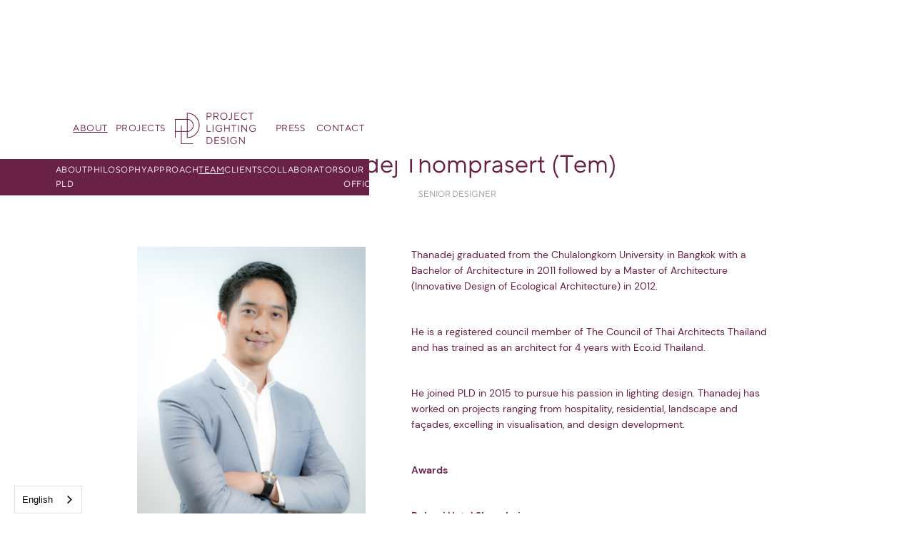

--- FILE ---
content_type: text/html
request_url: https://www.pld.com.sg/team/thanadej-thomprasert-tem
body_size: 4730
content:
<!DOCTYPE html><!-- Last Published: Fri Mar 21 2025 03:22:53 GMT+0000 (Coordinated Universal Time) --><html data-wf-domain="www.pld.com.sg" data-wf-page="62ea207430d1071d43aa893d" data-wf-site="613ef66236aa8c1b26742a23" data-wf-collection="62ea207430d107d7d4aa88ea" data-wf-item-slug="thanadej-thomprasert-tem"><head><meta charset="utf-8"/><title>Project Lighting Design — Our Team | Thanadej Thomprasert (Tem)</title><meta content="Our team of highly experienced and well-travelled lighting designers come from rich and diversified backgrounds in architecture, art, interior design, product design and engineering. This allows us to add artistic and experiential value to projects with our lighting solutions, which are technically well-executed and take a detail-oriented approach." name="description"/><meta content="Project Lighting Design — Our Team | Thanadej Thomprasert (Tem)" property="og:title"/><meta content="Our team of highly experienced and well-travelled lighting designers come from rich and diversified backgrounds in architecture, art, interior design, product design and engineering. This allows us to add artistic and experiential value to projects with our lighting solutions, which are technically well-executed and take a detail-oriented approach." property="og:description"/><meta content="Project Lighting Design — Our Team | Thanadej Thomprasert (Tem)" property="twitter:title"/><meta content="Our team of highly experienced and well-travelled lighting designers come from rich and diversified backgrounds in architecture, art, interior design, product design and engineering. This allows us to add artistic and experiential value to projects with our lighting solutions, which are technically well-executed and take a detail-oriented approach." property="twitter:description"/><meta property="og:type" content="website"/><meta content="summary_large_image" name="twitter:card"/><meta content="width=device-width, initial-scale=1" name="viewport"/><link href="https://cdn.prod.website-files.com/613ef66236aa8c1b26742a23/css/pld.webflow.f5d012726.css" rel="stylesheet" type="text/css"/><link href="https://fonts.googleapis.com" rel="preconnect"/><link href="https://fonts.gstatic.com" rel="preconnect" crossorigin="anonymous"/><script src="https://ajax.googleapis.com/ajax/libs/webfont/1.6.26/webfont.js" type="text/javascript"></script><script type="text/javascript">WebFont.load({  google: {    families: ["Montserrat:100,100italic,200,200italic,300,300italic,400,400italic,500,500italic,600,600italic,700,700italic,800,800italic,900,900italic"]  }});</script><script type="text/javascript">!function(o,c){var n=c.documentElement,t=" w-mod-";n.className+=t+"js",("ontouchstart"in o||o.DocumentTouch&&c instanceof DocumentTouch)&&(n.className+=t+"touch")}(window,document);</script><link href="https://cdn.prod.website-files.com/613ef66236aa8c1b26742a23/62b56411c00a4a617c953bd6_PLD-favicon.png" rel="shortcut icon" type="image/x-icon"/><link href="https://cdn.prod.website-files.com/613ef66236aa8c1b26742a23/62b56413fd674f7dc62981b8_PLD-webclip.png" rel="apple-touch-icon"/><script src="https://www.google.com/recaptcha/api.js" type="text/javascript"></script></head><body><div class="nav-block"><div class="nav-grid-desktop"><a id="w-node-_401a8c7c-6c2a-4814-3ec4-bac78f11915b-8f119159" href="/about/about-pld" class="nav-link current">ABOUT</a><a id="w-node-_401a8c7c-6c2a-4814-3ec4-bac78f11915d-8f119159" href="/projects" class="nav-link">PROJECTS</a><a id="w-node-_401a8c7c-6c2a-4814-3ec4-bac78f11915f-8f119159" href="/" class="w-inline-block"><img src="https://cdn.prod.website-files.com/613ef66236aa8c1b26742a23/6205f3269c2f12edc3eb55ba_PLD%20Logo_Primary%20Logo_Pansy%20Purple.png" loading="lazy" id="w-node-_401a8c7c-6c2a-4814-3ec4-bac78f119160-8f119159" sizes="(max-width: 767px) 100vw, (max-width: 991px) 13vw, 11vw" alt="" srcset="https://cdn.prod.website-files.com/613ef66236aa8c1b26742a23/6205f3269c2f12edc3eb55ba_PLD%20Logo_Primary%20Logo_Pansy%20Purple-p-500.png 500w, https://cdn.prod.website-files.com/613ef66236aa8c1b26742a23/6205f3269c2f12edc3eb55ba_PLD%20Logo_Primary%20Logo_Pansy%20Purple-p-800.png 800w, https://cdn.prod.website-files.com/613ef66236aa8c1b26742a23/6205f3269c2f12edc3eb55ba_PLD%20Logo_Primary%20Logo_Pansy%20Purple-p-1080.png 1080w, https://cdn.prod.website-files.com/613ef66236aa8c1b26742a23/6205f3269c2f12edc3eb55ba_PLD%20Logo_Primary%20Logo_Pansy%20Purple-p-1600.png 1600w, https://cdn.prod.website-files.com/613ef66236aa8c1b26742a23/6205f3269c2f12edc3eb55ba_PLD%20Logo_Primary%20Logo_Pansy%20Purple-p-2000.png 2000w, https://cdn.prod.website-files.com/613ef66236aa8c1b26742a23/6205f3269c2f12edc3eb55ba_PLD%20Logo_Primary%20Logo_Pansy%20Purple-p-2600.png 2600w, https://cdn.prod.website-files.com/613ef66236aa8c1b26742a23/6205f3269c2f12edc3eb55ba_PLD%20Logo_Primary%20Logo_Pansy%20Purple.png 4245w" class="nav-logo"/></a><a id="w-node-_401a8c7c-6c2a-4814-3ec4-bac78f119161-8f119159" href="/press" class="nav-link">PRESS</a><a id="w-node-_401a8c7c-6c2a-4814-3ec4-bac78f119163-8f119159" href="/contact" class="nav-link">CONTACT</a></div><div class="nav-grid-mobile"><a id="w-node-_006c8d7d-b041-136d-d12b-1d8a50f11179-8f119159" href="/" class="w-inline-block"><img src="https://cdn.prod.website-files.com/613ef66236aa8c1b26742a23/6205f3269c2f12edc3eb55ba_PLD%20Logo_Primary%20Logo_Pansy%20Purple.png" loading="lazy" sizes="(max-width: 479px) 100vw, (max-width: 767px) 21vw, 100vw" srcset="https://cdn.prod.website-files.com/613ef66236aa8c1b26742a23/6205f3269c2f12edc3eb55ba_PLD%20Logo_Primary%20Logo_Pansy%20Purple-p-500.png 500w, https://cdn.prod.website-files.com/613ef66236aa8c1b26742a23/6205f3269c2f12edc3eb55ba_PLD%20Logo_Primary%20Logo_Pansy%20Purple-p-800.png 800w, https://cdn.prod.website-files.com/613ef66236aa8c1b26742a23/6205f3269c2f12edc3eb55ba_PLD%20Logo_Primary%20Logo_Pansy%20Purple-p-1080.png 1080w, https://cdn.prod.website-files.com/613ef66236aa8c1b26742a23/6205f3269c2f12edc3eb55ba_PLD%20Logo_Primary%20Logo_Pansy%20Purple-p-1600.png 1600w, https://cdn.prod.website-files.com/613ef66236aa8c1b26742a23/6205f3269c2f12edc3eb55ba_PLD%20Logo_Primary%20Logo_Pansy%20Purple-p-2000.png 2000w, https://cdn.prod.website-files.com/613ef66236aa8c1b26742a23/6205f3269c2f12edc3eb55ba_PLD%20Logo_Primary%20Logo_Pansy%20Purple-p-2600.png 2600w, https://cdn.prod.website-files.com/613ef66236aa8c1b26742a23/6205f3269c2f12edc3eb55ba_PLD%20Logo_Primary%20Logo_Pansy%20Purple.png 4245w" alt="" class="nav-logo"/></a><div id="w-node-_401a8c7c-6c2a-4814-3ec4-bac78f119168-8f119159" data-w-id="401a8c7c-6c2a-4814-3ec4-bac78f119168" class="burger-div"><div data-w-id="401a8c7c-6c2a-4814-3ec4-bac78f119169" class="burger-line"></div><div data-w-id="401a8c7c-6c2a-4814-3ec4-bac78f11916a" class="burger-line"><br/><br/><br/><br/><br/>‍</div><div data-w-id="401a8c7c-6c2a-4814-3ec4-bac78f119171" class="burger-line"></div></div><div id="w-node-_401a8c7c-6c2a-4814-3ec4-bac78f119172-8f119159" class="burger-nav-block"><div data-w-id="401a8c7c-6c2a-4814-3ec4-bac78f119173" class="close-div"><div class="close-line _1"></div><div class="close-line _2"></div></div><a href="/about/about-pld" class="nav-link">ABOUT</a><a href="/projects" class="nav-link">PROJECTS</a><a href="/press" class="nav-link">PRESS</a><a href="/contact" class="nav-link">CONTACT</a></div></div></div><div class="about-subnav"><div class="about-nav-wrapper"><a href="/about/about-pld" class="about-nav-link">About PLD</a><a href="/about/philosophy" class="about-nav-link">Philosophy</a><a href="/about/approach" class="about-nav-link">Approach</a><a href="/about/team" class="about-nav-link current">Team</a><a href="/about/clients" class="about-nav-link">Clients</a><a href="/about/collaborators" class="about-nav-link">Collaborators</a><a href="/about/our-offices" class="about-nav-link">OUR Offices</a></div><div data-hover="true" data-delay="0" class="dropdown w-dropdown"><div class="dropdown-toggle-about w-dropdown-toggle"><div class="dropdown-label">TEAM</div><img src="https://cdn.prod.website-files.com/613ef66236aa8c1b26742a23/620c5ea9dbeb7957c671f4cf_dropdown-arrow.svg" loading="lazy" width="10" alt="" class="dropdown-arrow"/></div><nav class="dropdown-list-about w-dropdown-list"><a href="/about/about-pld" class="about-dropdown-link w-dropdown-link">ABOUT PLD</a><a href="/about/philosophy" class="about-dropdown-link w-dropdown-link">PHILOSOPHY</a><a href="/about/approach" class="about-dropdown-link w-dropdown-link">APPROACH</a><a href="/about/team" class="about-dropdown-link w-dropdown-link">TEAM</a><a href="/about/clients" class="about-dropdown-link w-dropdown-link">CLIENTS</a><a href="/about/collaborators" class="about-dropdown-link w-dropdown-link">COLLABORATIONS</a><a href="/about/our-offices" class="about-dropdown-link w-dropdown-link">OUR OFFICES</a></nav></div></div><div class="team-member-block"><h1 class="team-h">Thanadej Thomprasert (Tem)</h1><div class="team-subh">Senior Designer</div><div class="w-layout-grid team-grid"><div id="w-node-eb968f6b-dadc-7a5f-f3b1-57bbb16fb165-43aa893d" style="background-image:url(&quot;https://cdn.prod.website-files.com/6206124c931f9ec060ebae4c/6242b80e734c0a14b9ae11ed_compressed-edit-Thanadej.jpg&quot;)" class="team-photo"></div><div id="w-node-eb968f6b-dadc-7a5f-f3b1-57bbb16fb166-43aa893d" class="rich-text-block w-richtext"><p>Thanadej graduated from the Chulalongkorn University in Bangkok with a Bachelor of Architecture in 2011 followed by a Master of Architecture (Innovative Design of Ecological Architecture) in 2012. </p><p>‍</p><p>He is a registered council member of The Council of Thai Architects Thailand and has trained as an architect for 4 years with Eco.id Thailand. </p><p>‍</p><p>He joined PLD in 2015 to pursue his passion in lighting design. Thanadej has worked on projects ranging from hospitality, residential, landscape and façades, excelling in visualisation, and design development.</p><p>‍</p><p><strong>Awards</strong></p><p>‍</p><p><strong>Bulgari Hotel Shanghai </strong></p><ul role="list"><li>China Real Estate Design Award 2018 – Gold Award for Lighting Design</li><li>IES Illumination Award of Merit 2018</li><li>LIT Design Awards 2021 – Winner for Heritage Lighting</li></ul><p>‍</p><p><strong>Four Seasons Hotel Bangkok at Chao Phraya River</strong></p><ul role="list"><li>39th Annual IALD Lighting Design Awards - Award of Excellence</li><li>2021 [d]arc Awards – High Budget Spaces, Fourth Place</li></ul><p>‍</p></div></div><div class="team-line"></div><div class="w-layout-grid team-grid"><div id="w-node-_5c1c0602-9b3a-a80c-21bb-2abdfe6a2b44-43aa893d" class="team-text-div"><p class="team-p">NOTABLE PROJECTS</p><div class="collection-list-wrapper-2 w-dyn-list"><div role="list" class="w-dyn-items"><div role="listitem" class="collection-item-4 w-dyn-item"><a data-w-id="5c1c0602-9b3a-a80c-21bb-2abdfe6a2b4a" href="/project/four-seasons-hotel-bangkok-at-chao-phraya-river" class="link-block-2 w-inline-block"><div class="text-block-9">Four Seasons Hotel Bangkok at Chao Phraya River</div></a><div id="w-node-_5c1c0602-9b3a-a80c-21bb-2abdfe6a2b4f-43aa893d" style="background-image:url(&quot;https://cdn.prod.website-files.com/6206124c931f9ec060ebae4c/6242d03273d27317f2f0954e_Arrival_Lobby_Angle_2_Final%20copy.jpg&quot;);opacity:0" class="team-notable-projs-img"></div></div><div role="listitem" class="collection-item-4 w-dyn-item"><a data-w-id="5c1c0602-9b3a-a80c-21bb-2abdfe6a2b4a" href="/project/bulgari-hotel-shanghai" class="link-block-2 w-inline-block"><div class="text-block-9">Bulgari Hotel Shanghai</div></a><div id="w-node-_5c1c0602-9b3a-a80c-21bb-2abdfe6a2b4f-43aa893d" style="background-image:url(&quot;https://cdn.prod.website-files.com/6206124c931f9ec060ebae4c/62909ece435d121359488473_1.JPG&quot;);opacity:0" class="team-notable-projs-img"></div></div><div role="listitem" class="collection-item-4 w-dyn-item"><a data-w-id="5c1c0602-9b3a-a80c-21bb-2abdfe6a2b4a" href="/project/intercontinental-hotel-singapore-robertson-quay" class="link-block-2 w-inline-block"><div class="text-block-9">InterContinental Hotel Singapore Robertson Quay</div></a><div id="w-node-_5c1c0602-9b3a-a80c-21bb-2abdfe6a2b4f-43aa893d" style="background-image:url(&quot;https://cdn.prod.website-files.com/6206124c931f9ec060ebae4c/62916214cd8d7248e5d2ce56_1-min.jpg&quot;);opacity:0" class="team-notable-projs-img"></div></div><div role="listitem" class="collection-item-4 w-dyn-item"><a data-w-id="5c1c0602-9b3a-a80c-21bb-2abdfe6a2b4a" href="/project/the-londoner-macao" class="link-block-2 w-inline-block"><div class="text-block-9">The Londoner Macao</div></a><div id="w-node-_5c1c0602-9b3a-a80c-21bb-2abdfe6a2b4f-43aa893d" style="background-image:url(&quot;https://cdn.prod.website-files.com/6206124c931f9ec060ebae4c/628f49f82899fc7074e585c9_1.jpg&quot;);opacity:0" class="team-notable-projs-img"></div></div><div role="listitem" class="collection-item-4 w-dyn-item"><a data-w-id="5c1c0602-9b3a-a80c-21bb-2abdfe6a2b4a" href="/project/the-royal-atlantis-dubai" class="link-block-2 w-inline-block"><div class="text-block-9">The Royal Atlantis, Dubai</div></a><div id="w-node-_5c1c0602-9b3a-a80c-21bb-2abdfe6a2b4f-43aa893d" style="background-image:url(&quot;https://cdn.prod.website-files.com/6206124c931f9ec060ebae4c/62a83560e64563a055593e2b_01%20HERO%20KPF-Atlantis-CAM%2001-DAY-FINAL-V2.jpg&quot;);opacity:0" class="team-notable-projs-img"></div></div></div></div></div></div></div><div class="footer-line"></div><div class="footer-block"><div class="w-layout-grid footer-main-grid"><div id="w-node-_65b0d804-798b-201c-65a6-519eb6a7cfc7-b6a7cfc5" class="w-layout-grid footer-grid-1"><a id="w-node-_65b0d804-798b-201c-65a6-519eb6a7cfc8-b6a7cfc5" href="#" class="w-inline-block"><img src="https://cdn.prod.website-files.com/613ef66236aa8c1b26742a23/62060d00a8ae345049048578_PLD%20Logo_Symbol_Pansy%20Purple.png" loading="lazy" sizes="(max-width: 3525px) 100vw, 3525px" srcset="https://cdn.prod.website-files.com/613ef66236aa8c1b26742a23/62060d00a8ae345049048578_PLD%20Logo_Symbol_Pansy%20Purple-p-500.png 500w, https://cdn.prod.website-files.com/613ef66236aa8c1b26742a23/62060d00a8ae345049048578_PLD%20Logo_Symbol_Pansy%20Purple-p-800.png 800w, https://cdn.prod.website-files.com/613ef66236aa8c1b26742a23/62060d00a8ae345049048578_PLD%20Logo_Symbol_Pansy%20Purple-p-1080.png 1080w, https://cdn.prod.website-files.com/613ef66236aa8c1b26742a23/62060d00a8ae345049048578_PLD%20Logo_Symbol_Pansy%20Purple.png 3525w" alt="" class="footer-logo"/></a><p id="w-node-_65b0d804-798b-201c-65a6-519eb6a7cfca-b6a7cfc5" class="footer-p">Project Lighting Design is an independent lighting consultancy firm which is based in Singapore.<br/><br/><br/>© 2024<br/><span class="byaqui">Website &amp; Branding by </span><a href="https://www.aquidesign.com" target="_blank"><span class="byaqui">Aquí Design</span></a></p><p id="w-node-_8cf914f5-be9c-1f61-a982-39386edacbb7-b6a7cfc5" class="paragraph">Project Lighting Design is an independent lighting consultancy firm which is based in Singapore.<br/><a href="https://www.aquidesign.com" target="_blank"></a></p></div><div id="w-node-_65b0d804-798b-201c-65a6-519eb6a7cfd1-b6a7cfc5" class="w-layout-grid footer-grid-2"><p id="w-node-_65b0d804-798b-201c-65a6-519eb6a7cfd2-b6a7cfc5" class="footer-h"><strong>Information</strong></p><p id="w-node-_65b0d804-798b-201c-65a6-519eb6a7cfd5-b6a7cfc5" class="footer-info-p"><a href="/recruitment" class="footer-link">Recruitment</a><br/><a href="/privacy-policy" class="footer-link">Privacy Policy<br/></a><a href="/terms-and-conditions" class="footer-link">T&amp;Cs</a></p></div><div id="w-node-_65b0d804-798b-201c-65a6-519eb6a7cfe1-b6a7cfc5" class="w-layout-grid footer-grid-3"><p id="w-node-_65b0d804-798b-201c-65a6-519eb6a7cfe2-b6a7cfc5" class="footer-h"><strong>Follow Us</strong></p><div id="w-node-_65b0d804-798b-201c-65a6-519eb6a7cfe5-b6a7cfc5" class="w-layout-grid footer-sm-grid"><a id="w-node-_65b0d804-798b-201c-65a6-519eb6a7cfe6-b6a7cfc5" href="#" class="w-inline-block"><img src="https://cdn.prod.website-files.com/613ef66236aa8c1b26742a23/620610c55bd47b48ae8503d1_Facebook.png" loading="lazy" alt="" class="image-2"/></a><a id="w-node-_65b0d804-798b-201c-65a6-519eb6a7cfe8-b6a7cfc5" href="#" class="w-inline-block"><img src="https://cdn.prod.website-files.com/613ef66236aa8c1b26742a23/620610c5e5b070e01a004e21_Linkedin.png" loading="lazy" alt="" class="image-2"/></a></div></div><p id="w-node-_56f1d6b6-c004-8377-632c-3796f35bb982-b6a7cfc5" class="paragraph">© 1991 — 2022<br/><span class="byaqui">Website &amp; Branding by </span><a href="https://www.aquidesign.com" target="_blank"><span class="byaqui">Aquí Design</span></a><br/></p></div></div><script src="https://d3e54v103j8qbb.cloudfront.net/js/jquery-3.5.1.min.dc5e7f18c8.js?site=613ef66236aa8c1b26742a23" type="text/javascript" integrity="sha256-9/aliU8dGd2tb6OSsuzixeV4y/faTqgFtohetphbbj0=" crossorigin="anonymous"></script><script src="https://cdn.prod.website-files.com/613ef66236aa8c1b26742a23/js/webflow.schunk.4a394eb5af8156f2.js" type="text/javascript"></script><script src="https://cdn.prod.website-files.com/613ef66236aa8c1b26742a23/js/webflow.schunk.5735dfa59d896465.js" type="text/javascript"></script><script src="https://cdn.prod.website-files.com/613ef66236aa8c1b26742a23/js/webflow.51263f7a.b6de40e167daa4cf.js" type="text/javascript"></script>
<link rel="alternate" hreflang="en" href="https://www.pld.com.sg">
<link rel="alternate" hreflang="zh" href="https://zh.pld.com.sg">
<script type="text/javascript" src="https://cdn.weglot.com/weglot.min.js"></script>
<script>
    Weglot.initialize({
        api_key: 'wg_47bfe2122f746a3e8c0e0529393b5ded9'
    });
</script>

<script type="text/javascript" src="https://cdn.weglot.com/weglot.min.js"></script>
<script>
// init Weglot
Weglot.initialize({
	api_key: 'wg_47bfe2122f746a3e8c0e0529393b5ded9'
});

// on Weglot init
Weglot.on('initialized', ()=>{
	// get the current active language
  const currentLang = Weglot.getCurrentLang();
  // if the current active language link exists
  if(document.querySelector('.wg-element-wrapper.sw4 [lang='+currentLang+']')){
  	// click the link
  	document.querySelector('.wg-element-wrapper.sw4 [lang='+currentLang+']').click();
  }
});

// for each of the .wg-element-wrapper language links
document.querySelectorAll('.wg-element-wrapper.sw4 [lang]').forEach((link)=>{
	// add a click event listener
	link.addEventListener('click', function(e){
  	// prevent default
		e.preventDefault();
    // switch current active language after a setTimeout
    setTimeout(()=>Weglot.switchTo(this.getAttribute('lang')),700);
	});
});
</script></body></html>

--- FILE ---
content_type: text/css
request_url: https://cdn.prod.website-files.com/613ef66236aa8c1b26742a23/css/pld.webflow.f5d012726.css
body_size: 17193
content:
html {
  -webkit-text-size-adjust: 100%;
  -ms-text-size-adjust: 100%;
  font-family: sans-serif;
}

body {
  margin: 0;
}

article, aside, details, figcaption, figure, footer, header, hgroup, main, menu, nav, section, summary {
  display: block;
}

audio, canvas, progress, video {
  vertical-align: baseline;
  display: inline-block;
}

audio:not([controls]) {
  height: 0;
  display: none;
}

[hidden], template {
  display: none;
}

a {
  background-color: #0000;
}

a:active, a:hover {
  outline: 0;
}

abbr[title] {
  border-bottom: 1px dotted;
}

b, strong {
  font-weight: bold;
}

dfn {
  font-style: italic;
}

h1 {
  margin: .67em 0;
  font-size: 2em;
}

mark {
  color: #000;
  background: #ff0;
}

small {
  font-size: 80%;
}

sub, sup {
  vertical-align: baseline;
  font-size: 75%;
  line-height: 0;
  position: relative;
}

sup {
  top: -.5em;
}

sub {
  bottom: -.25em;
}

img {
  border: 0;
}

svg:not(:root) {
  overflow: hidden;
}

hr {
  box-sizing: content-box;
  height: 0;
}

pre {
  overflow: auto;
}

code, kbd, pre, samp {
  font-family: monospace;
  font-size: 1em;
}

button, input, optgroup, select, textarea {
  color: inherit;
  font: inherit;
  margin: 0;
}

button {
  overflow: visible;
}

button, select {
  text-transform: none;
}

button, html input[type="button"], input[type="reset"] {
  -webkit-appearance: button;
  cursor: pointer;
}

button[disabled], html input[disabled] {
  cursor: default;
}

button::-moz-focus-inner, input::-moz-focus-inner {
  border: 0;
  padding: 0;
}

input {
  line-height: normal;
}

input[type="checkbox"], input[type="radio"] {
  box-sizing: border-box;
  padding: 0;
}

input[type="number"]::-webkit-inner-spin-button, input[type="number"]::-webkit-outer-spin-button {
  height: auto;
}

input[type="search"] {
  -webkit-appearance: none;
}

input[type="search"]::-webkit-search-cancel-button, input[type="search"]::-webkit-search-decoration {
  -webkit-appearance: none;
}

legend {
  border: 0;
  padding: 0;
}

textarea {
  overflow: auto;
}

optgroup {
  font-weight: bold;
}

table {
  border-collapse: collapse;
  border-spacing: 0;
}

td, th {
  padding: 0;
}

@font-face {
  font-family: webflow-icons;
  src: url("[data-uri]") format("truetype");
  font-weight: normal;
  font-style: normal;
}

[class^="w-icon-"], [class*=" w-icon-"] {
  speak: none;
  font-variant: normal;
  text-transform: none;
  -webkit-font-smoothing: antialiased;
  -moz-osx-font-smoothing: grayscale;
  font-style: normal;
  font-weight: normal;
  line-height: 1;
  font-family: webflow-icons !important;
}

.w-icon-slider-right:before {
  content: "";
}

.w-icon-slider-left:before {
  content: "";
}

.w-icon-nav-menu:before {
  content: "";
}

.w-icon-arrow-down:before, .w-icon-dropdown-toggle:before {
  content: "";
}

.w-icon-file-upload-remove:before {
  content: "";
}

.w-icon-file-upload-icon:before {
  content: "";
}

* {
  box-sizing: border-box;
}

html {
  height: 100%;
}

body {
  color: #333;
  background-color: #fff;
  min-height: 100%;
  margin: 0;
  font-family: Arial, sans-serif;
  font-size: 14px;
  line-height: 20px;
}

img {
  vertical-align: middle;
  max-width: 100%;
  display: inline-block;
}

html.w-mod-touch * {
  background-attachment: scroll !important;
}

.w-block {
  display: block;
}

.w-inline-block {
  max-width: 100%;
  display: inline-block;
}

.w-clearfix:before, .w-clearfix:after {
  content: " ";
  grid-area: 1 / 1 / 2 / 2;
  display: table;
}

.w-clearfix:after {
  clear: both;
}

.w-hidden {
  display: none;
}

.w-button {
  color: #fff;
  line-height: inherit;
  cursor: pointer;
  background-color: #3898ec;
  border: 0;
  border-radius: 0;
  padding: 9px 15px;
  text-decoration: none;
  display: inline-block;
}

input.w-button {
  -webkit-appearance: button;
}

html[data-w-dynpage] [data-w-cloak] {
  color: #0000 !important;
}

.w-code-block {
  margin: unset;
}

pre.w-code-block code {
  all: inherit;
}

.w-optimization {
  display: contents;
}

.w-webflow-badge, .w-webflow-badge > img {
  box-sizing: unset;
  width: unset;
  height: unset;
  max-height: unset;
  max-width: unset;
  min-height: unset;
  min-width: unset;
  margin: unset;
  padding: unset;
  float: unset;
  clear: unset;
  border: unset;
  border-radius: unset;
  background: unset;
  background-image: unset;
  background-position: unset;
  background-size: unset;
  background-repeat: unset;
  background-origin: unset;
  background-clip: unset;
  background-attachment: unset;
  background-color: unset;
  box-shadow: unset;
  transform: unset;
  direction: unset;
  font-family: unset;
  font-weight: unset;
  color: unset;
  font-size: unset;
  line-height: unset;
  font-style: unset;
  font-variant: unset;
  text-align: unset;
  letter-spacing: unset;
  -webkit-text-decoration: unset;
  text-decoration: unset;
  text-indent: unset;
  text-transform: unset;
  list-style-type: unset;
  text-shadow: unset;
  vertical-align: unset;
  cursor: unset;
  white-space: unset;
  word-break: unset;
  word-spacing: unset;
  word-wrap: unset;
  transition: unset;
}

.w-webflow-badge {
  white-space: nowrap;
  cursor: pointer;
  box-shadow: 0 0 0 1px #0000001a, 0 1px 3px #0000001a;
  visibility: visible !important;
  opacity: 1 !important;
  z-index: 2147483647 !important;
  color: #aaadb0 !important;
  overflow: unset !important;
  background-color: #fff !important;
  border-radius: 3px !important;
  width: auto !important;
  height: auto !important;
  margin: 0 !important;
  padding: 6px !important;
  font-size: 12px !important;
  line-height: 14px !important;
  text-decoration: none !important;
  display: inline-block !important;
  position: fixed !important;
  inset: auto 12px 12px auto !important;
  transform: none !important;
}

.w-webflow-badge > img {
  position: unset;
  visibility: unset !important;
  opacity: 1 !important;
  vertical-align: middle !important;
  display: inline-block !important;
}

h1, h2, h3, h4, h5, h6 {
  margin-bottom: 10px;
  font-weight: bold;
}

h1 {
  margin-top: 20px;
  font-size: 38px;
  line-height: 44px;
}

h2 {
  margin-top: 20px;
  font-size: 32px;
  line-height: 36px;
}

h3 {
  margin-top: 20px;
  font-size: 24px;
  line-height: 30px;
}

h4 {
  margin-top: 10px;
  font-size: 18px;
  line-height: 24px;
}

h5 {
  margin-top: 10px;
  font-size: 14px;
  line-height: 20px;
}

h6 {
  margin-top: 10px;
  font-size: 12px;
  line-height: 18px;
}

p {
  margin-top: 0;
  margin-bottom: 10px;
}

blockquote {
  border-left: 5px solid #e2e2e2;
  margin: 0 0 10px;
  padding: 10px 20px;
  font-size: 18px;
  line-height: 22px;
}

figure {
  margin: 0 0 10px;
}

figcaption {
  text-align: center;
  margin-top: 5px;
}

ul, ol {
  margin-top: 0;
  margin-bottom: 10px;
  padding-left: 40px;
}

.w-list-unstyled {
  padding-left: 0;
  list-style: none;
}

.w-embed:before, .w-embed:after {
  content: " ";
  grid-area: 1 / 1 / 2 / 2;
  display: table;
}

.w-embed:after {
  clear: both;
}

.w-video {
  width: 100%;
  padding: 0;
  position: relative;
}

.w-video iframe, .w-video object, .w-video embed {
  border: none;
  width: 100%;
  height: 100%;
  position: absolute;
  top: 0;
  left: 0;
}

fieldset {
  border: 0;
  margin: 0;
  padding: 0;
}

button, [type="button"], [type="reset"] {
  cursor: pointer;
  -webkit-appearance: button;
  border: 0;
}

.w-form {
  margin: 0 0 15px;
}

.w-form-done {
  text-align: center;
  background-color: #ddd;
  padding: 20px;
  display: none;
}

.w-form-fail {
  background-color: #ffdede;
  margin-top: 10px;
  padding: 10px;
  display: none;
}

label {
  margin-bottom: 5px;
  font-weight: bold;
  display: block;
}

.w-input, .w-select {
  color: #333;
  vertical-align: middle;
  background-color: #fff;
  border: 1px solid #ccc;
  width: 100%;
  height: 38px;
  margin-bottom: 10px;
  padding: 8px 12px;
  font-size: 14px;
  line-height: 1.42857;
  display: block;
}

.w-input::placeholder, .w-select::placeholder {
  color: #999;
}

.w-input:focus, .w-select:focus {
  border-color: #3898ec;
  outline: 0;
}

.w-input[disabled], .w-select[disabled], .w-input[readonly], .w-select[readonly], fieldset[disabled] .w-input, fieldset[disabled] .w-select {
  cursor: not-allowed;
}

.w-input[disabled]:not(.w-input-disabled), .w-select[disabled]:not(.w-input-disabled), .w-input[readonly], .w-select[readonly], fieldset[disabled]:not(.w-input-disabled) .w-input, fieldset[disabled]:not(.w-input-disabled) .w-select {
  background-color: #eee;
}

textarea.w-input, textarea.w-select {
  height: auto;
}

.w-select {
  background-color: #f3f3f3;
}

.w-select[multiple] {
  height: auto;
}

.w-form-label {
  cursor: pointer;
  margin-bottom: 0;
  font-weight: normal;
  display: inline-block;
}

.w-radio {
  margin-bottom: 5px;
  padding-left: 20px;
  display: block;
}

.w-radio:before, .w-radio:after {
  content: " ";
  grid-area: 1 / 1 / 2 / 2;
  display: table;
}

.w-radio:after {
  clear: both;
}

.w-radio-input {
  float: left;
  margin: 3px 0 0 -20px;
  line-height: normal;
}

.w-file-upload {
  margin-bottom: 10px;
  display: block;
}

.w-file-upload-input {
  opacity: 0;
  z-index: -100;
  width: .1px;
  height: .1px;
  position: absolute;
  overflow: hidden;
}

.w-file-upload-default, .w-file-upload-uploading, .w-file-upload-success {
  color: #333;
  display: inline-block;
}

.w-file-upload-error {
  margin-top: 10px;
  display: block;
}

.w-file-upload-default.w-hidden, .w-file-upload-uploading.w-hidden, .w-file-upload-error.w-hidden, .w-file-upload-success.w-hidden {
  display: none;
}

.w-file-upload-uploading-btn {
  cursor: pointer;
  background-color: #fafafa;
  border: 1px solid #ccc;
  margin: 0;
  padding: 8px 12px;
  font-size: 14px;
  font-weight: normal;
  display: flex;
}

.w-file-upload-file {
  background-color: #fafafa;
  border: 1px solid #ccc;
  flex-grow: 1;
  justify-content: space-between;
  margin: 0;
  padding: 8px 9px 8px 11px;
  display: flex;
}

.w-file-upload-file-name {
  font-size: 14px;
  font-weight: normal;
  display: block;
}

.w-file-remove-link {
  cursor: pointer;
  width: auto;
  height: auto;
  margin-top: 3px;
  margin-left: 10px;
  padding: 3px;
  display: block;
}

.w-icon-file-upload-remove {
  margin: auto;
  font-size: 10px;
}

.w-file-upload-error-msg {
  color: #ea384c;
  padding: 2px 0;
  display: inline-block;
}

.w-file-upload-info {
  padding: 0 12px;
  line-height: 38px;
  display: inline-block;
}

.w-file-upload-label {
  cursor: pointer;
  background-color: #fafafa;
  border: 1px solid #ccc;
  margin: 0;
  padding: 8px 12px;
  font-size: 14px;
  font-weight: normal;
  display: inline-block;
}

.w-icon-file-upload-icon, .w-icon-file-upload-uploading {
  width: 20px;
  margin-right: 8px;
  display: inline-block;
}

.w-icon-file-upload-uploading {
  height: 20px;
}

.w-container {
  max-width: 940px;
  margin-left: auto;
  margin-right: auto;
}

.w-container:before, .w-container:after {
  content: " ";
  grid-area: 1 / 1 / 2 / 2;
  display: table;
}

.w-container:after {
  clear: both;
}

.w-container .w-row {
  margin-left: -10px;
  margin-right: -10px;
}

.w-row:before, .w-row:after {
  content: " ";
  grid-area: 1 / 1 / 2 / 2;
  display: table;
}

.w-row:after {
  clear: both;
}

.w-row .w-row {
  margin-left: 0;
  margin-right: 0;
}

.w-col {
  float: left;
  width: 100%;
  min-height: 1px;
  padding-left: 10px;
  padding-right: 10px;
  position: relative;
}

.w-col .w-col {
  padding-left: 0;
  padding-right: 0;
}

.w-col-1 {
  width: 8.33333%;
}

.w-col-2 {
  width: 16.6667%;
}

.w-col-3 {
  width: 25%;
}

.w-col-4 {
  width: 33.3333%;
}

.w-col-5 {
  width: 41.6667%;
}

.w-col-6 {
  width: 50%;
}

.w-col-7 {
  width: 58.3333%;
}

.w-col-8 {
  width: 66.6667%;
}

.w-col-9 {
  width: 75%;
}

.w-col-10 {
  width: 83.3333%;
}

.w-col-11 {
  width: 91.6667%;
}

.w-col-12 {
  width: 100%;
}

.w-hidden-main {
  display: none !important;
}

@media screen and (max-width: 991px) {
  .w-container {
    max-width: 728px;
  }

  .w-hidden-main {
    display: inherit !important;
  }

  .w-hidden-medium {
    display: none !important;
  }

  .w-col-medium-1 {
    width: 8.33333%;
  }

  .w-col-medium-2 {
    width: 16.6667%;
  }

  .w-col-medium-3 {
    width: 25%;
  }

  .w-col-medium-4 {
    width: 33.3333%;
  }

  .w-col-medium-5 {
    width: 41.6667%;
  }

  .w-col-medium-6 {
    width: 50%;
  }

  .w-col-medium-7 {
    width: 58.3333%;
  }

  .w-col-medium-8 {
    width: 66.6667%;
  }

  .w-col-medium-9 {
    width: 75%;
  }

  .w-col-medium-10 {
    width: 83.3333%;
  }

  .w-col-medium-11 {
    width: 91.6667%;
  }

  .w-col-medium-12 {
    width: 100%;
  }

  .w-col-stack {
    width: 100%;
    left: auto;
    right: auto;
  }
}

@media screen and (max-width: 767px) {
  .w-hidden-main, .w-hidden-medium {
    display: inherit !important;
  }

  .w-hidden-small {
    display: none !important;
  }

  .w-row, .w-container .w-row {
    margin-left: 0;
    margin-right: 0;
  }

  .w-col {
    width: 100%;
    left: auto;
    right: auto;
  }

  .w-col-small-1 {
    width: 8.33333%;
  }

  .w-col-small-2 {
    width: 16.6667%;
  }

  .w-col-small-3 {
    width: 25%;
  }

  .w-col-small-4 {
    width: 33.3333%;
  }

  .w-col-small-5 {
    width: 41.6667%;
  }

  .w-col-small-6 {
    width: 50%;
  }

  .w-col-small-7 {
    width: 58.3333%;
  }

  .w-col-small-8 {
    width: 66.6667%;
  }

  .w-col-small-9 {
    width: 75%;
  }

  .w-col-small-10 {
    width: 83.3333%;
  }

  .w-col-small-11 {
    width: 91.6667%;
  }

  .w-col-small-12 {
    width: 100%;
  }
}

@media screen and (max-width: 479px) {
  .w-container {
    max-width: none;
  }

  .w-hidden-main, .w-hidden-medium, .w-hidden-small {
    display: inherit !important;
  }

  .w-hidden-tiny {
    display: none !important;
  }

  .w-col {
    width: 100%;
  }

  .w-col-tiny-1 {
    width: 8.33333%;
  }

  .w-col-tiny-2 {
    width: 16.6667%;
  }

  .w-col-tiny-3 {
    width: 25%;
  }

  .w-col-tiny-4 {
    width: 33.3333%;
  }

  .w-col-tiny-5 {
    width: 41.6667%;
  }

  .w-col-tiny-6 {
    width: 50%;
  }

  .w-col-tiny-7 {
    width: 58.3333%;
  }

  .w-col-tiny-8 {
    width: 66.6667%;
  }

  .w-col-tiny-9 {
    width: 75%;
  }

  .w-col-tiny-10 {
    width: 83.3333%;
  }

  .w-col-tiny-11 {
    width: 91.6667%;
  }

  .w-col-tiny-12 {
    width: 100%;
  }
}

.w-widget {
  position: relative;
}

.w-widget-map {
  width: 100%;
  height: 400px;
}

.w-widget-map label {
  width: auto;
  display: inline;
}

.w-widget-map img {
  max-width: inherit;
}

.w-widget-map .gm-style-iw {
  text-align: center;
}

.w-widget-map .gm-style-iw > button {
  display: none !important;
}

.w-widget-twitter {
  overflow: hidden;
}

.w-widget-twitter-count-shim {
  vertical-align: top;
  text-align: center;
  background: #fff;
  border: 1px solid #758696;
  border-radius: 3px;
  width: 28px;
  height: 20px;
  display: inline-block;
  position: relative;
}

.w-widget-twitter-count-shim * {
  pointer-events: none;
  -webkit-user-select: none;
  user-select: none;
}

.w-widget-twitter-count-shim .w-widget-twitter-count-inner {
  text-align: center;
  color: #999;
  font-family: serif;
  font-size: 15px;
  line-height: 12px;
  position: relative;
}

.w-widget-twitter-count-shim .w-widget-twitter-count-clear {
  display: block;
  position: relative;
}

.w-widget-twitter-count-shim.w--large {
  width: 36px;
  height: 28px;
}

.w-widget-twitter-count-shim.w--large .w-widget-twitter-count-inner {
  font-size: 18px;
  line-height: 18px;
}

.w-widget-twitter-count-shim:not(.w--vertical) {
  margin-left: 5px;
  margin-right: 8px;
}

.w-widget-twitter-count-shim:not(.w--vertical).w--large {
  margin-left: 6px;
}

.w-widget-twitter-count-shim:not(.w--vertical):before, .w-widget-twitter-count-shim:not(.w--vertical):after {
  content: " ";
  pointer-events: none;
  border: solid #0000;
  width: 0;
  height: 0;
  position: absolute;
  top: 50%;
  left: 0;
}

.w-widget-twitter-count-shim:not(.w--vertical):before {
  border-width: 4px;
  border-color: #75869600 #5d6c7b #75869600 #75869600;
  margin-top: -4px;
  margin-left: -9px;
}

.w-widget-twitter-count-shim:not(.w--vertical).w--large:before {
  border-width: 5px;
  margin-top: -5px;
  margin-left: -10px;
}

.w-widget-twitter-count-shim:not(.w--vertical):after {
  border-width: 4px;
  border-color: #fff0 #fff #fff0 #fff0;
  margin-top: -4px;
  margin-left: -8px;
}

.w-widget-twitter-count-shim:not(.w--vertical).w--large:after {
  border-width: 5px;
  margin-top: -5px;
  margin-left: -9px;
}

.w-widget-twitter-count-shim.w--vertical {
  width: 61px;
  height: 33px;
  margin-bottom: 8px;
}

.w-widget-twitter-count-shim.w--vertical:before, .w-widget-twitter-count-shim.w--vertical:after {
  content: " ";
  pointer-events: none;
  border: solid #0000;
  width: 0;
  height: 0;
  position: absolute;
  top: 100%;
  left: 50%;
}

.w-widget-twitter-count-shim.w--vertical:before {
  border-width: 5px;
  border-color: #5d6c7b #75869600 #75869600;
  margin-left: -5px;
}

.w-widget-twitter-count-shim.w--vertical:after {
  border-width: 4px;
  border-color: #fff #fff0 #fff0;
  margin-left: -4px;
}

.w-widget-twitter-count-shim.w--vertical .w-widget-twitter-count-inner {
  font-size: 18px;
  line-height: 22px;
}

.w-widget-twitter-count-shim.w--vertical.w--large {
  width: 76px;
}

.w-background-video {
  color: #fff;
  height: 500px;
  position: relative;
  overflow: hidden;
}

.w-background-video > video {
  object-fit: cover;
  z-index: -100;
  background-position: 50%;
  background-size: cover;
  width: 100%;
  height: 100%;
  margin: auto;
  position: absolute;
  inset: -100%;
}

.w-background-video > video::-webkit-media-controls-start-playback-button {
  -webkit-appearance: none;
  display: none !important;
}

.w-background-video--control {
  background-color: #0000;
  padding: 0;
  position: absolute;
  bottom: 1em;
  right: 1em;
}

.w-background-video--control > [hidden] {
  display: none !important;
}

.w-slider {
  text-align: center;
  clear: both;
  -webkit-tap-highlight-color: #0000;
  tap-highlight-color: #0000;
  background: #ddd;
  height: 300px;
  position: relative;
}

.w-slider-mask {
  z-index: 1;
  white-space: nowrap;
  height: 100%;
  display: block;
  position: relative;
  left: 0;
  right: 0;
  overflow: hidden;
}

.w-slide {
  vertical-align: top;
  white-space: normal;
  text-align: left;
  width: 100%;
  height: 100%;
  display: inline-block;
  position: relative;
}

.w-slider-nav {
  z-index: 2;
  text-align: center;
  -webkit-tap-highlight-color: #0000;
  tap-highlight-color: #0000;
  height: 40px;
  margin: auto;
  padding-top: 10px;
  position: absolute;
  inset: auto 0 0;
}

.w-slider-nav.w-round > div {
  border-radius: 100%;
}

.w-slider-nav.w-num > div {
  font-size: inherit;
  line-height: inherit;
  width: auto;
  height: auto;
  padding: .2em .5em;
}

.w-slider-nav.w-shadow > div {
  box-shadow: 0 0 3px #3336;
}

.w-slider-nav-invert {
  color: #fff;
}

.w-slider-nav-invert > div {
  background-color: #2226;
}

.w-slider-nav-invert > div.w-active {
  background-color: #222;
}

.w-slider-dot {
  cursor: pointer;
  background-color: #fff6;
  width: 1em;
  height: 1em;
  margin: 0 3px .5em;
  transition: background-color .1s, color .1s;
  display: inline-block;
  position: relative;
}

.w-slider-dot.w-active {
  background-color: #fff;
}

.w-slider-dot:focus {
  outline: none;
  box-shadow: 0 0 0 2px #fff;
}

.w-slider-dot:focus.w-active {
  box-shadow: none;
}

.w-slider-arrow-left, .w-slider-arrow-right {
  cursor: pointer;
  color: #fff;
  -webkit-tap-highlight-color: #0000;
  tap-highlight-color: #0000;
  -webkit-user-select: none;
  user-select: none;
  width: 80px;
  margin: auto;
  font-size: 40px;
  position: absolute;
  inset: 0;
  overflow: hidden;
}

.w-slider-arrow-left [class^="w-icon-"], .w-slider-arrow-right [class^="w-icon-"], .w-slider-arrow-left [class*=" w-icon-"], .w-slider-arrow-right [class*=" w-icon-"] {
  position: absolute;
}

.w-slider-arrow-left:focus, .w-slider-arrow-right:focus {
  outline: 0;
}

.w-slider-arrow-left {
  z-index: 3;
  right: auto;
}

.w-slider-arrow-right {
  z-index: 4;
  left: auto;
}

.w-icon-slider-left, .w-icon-slider-right {
  width: 1em;
  height: 1em;
  margin: auto;
  inset: 0;
}

.w-slider-aria-label {
  clip: rect(0 0 0 0);
  border: 0;
  width: 1px;
  height: 1px;
  margin: -1px;
  padding: 0;
  position: absolute;
  overflow: hidden;
}

.w-slider-force-show {
  display: block !important;
}

.w-dropdown {
  text-align: left;
  z-index: 900;
  margin-left: auto;
  margin-right: auto;
  display: inline-block;
  position: relative;
}

.w-dropdown-btn, .w-dropdown-toggle, .w-dropdown-link {
  vertical-align: top;
  color: #222;
  text-align: left;
  white-space: nowrap;
  margin-left: auto;
  margin-right: auto;
  padding: 20px;
  text-decoration: none;
  position: relative;
}

.w-dropdown-toggle {
  -webkit-user-select: none;
  user-select: none;
  cursor: pointer;
  padding-right: 40px;
  display: inline-block;
}

.w-dropdown-toggle:focus {
  outline: 0;
}

.w-icon-dropdown-toggle {
  width: 1em;
  height: 1em;
  margin: auto 20px auto auto;
  position: absolute;
  top: 0;
  bottom: 0;
  right: 0;
}

.w-dropdown-list {
  background: #ddd;
  min-width: 100%;
  display: none;
  position: absolute;
}

.w-dropdown-list.w--open {
  display: block;
}

.w-dropdown-link {
  color: #222;
  padding: 10px 20px;
  display: block;
}

.w-dropdown-link.w--current {
  color: #0082f3;
}

.w-dropdown-link:focus {
  outline: 0;
}

@media screen and (max-width: 767px) {
  .w-nav-brand {
    padding-left: 10px;
  }
}

.w-lightbox-backdrop {
  cursor: auto;
  letter-spacing: normal;
  text-indent: 0;
  text-shadow: none;
  text-transform: none;
  visibility: visible;
  white-space: normal;
  word-break: normal;
  word-spacing: normal;
  word-wrap: normal;
  color: #fff;
  text-align: center;
  z-index: 2000;
  opacity: 0;
  -webkit-user-select: none;
  -moz-user-select: none;
  -webkit-tap-highlight-color: transparent;
  background: #000000e6;
  outline: 0;
  font-family: Helvetica Neue, Helvetica, Ubuntu, Segoe UI, Verdana, sans-serif;
  font-size: 17px;
  font-style: normal;
  font-weight: 300;
  line-height: 1.2;
  list-style: disc;
  position: fixed;
  inset: 0;
  -webkit-transform: translate(0);
}

.w-lightbox-backdrop, .w-lightbox-container {
  -webkit-overflow-scrolling: touch;
  height: 100%;
  overflow: auto;
}

.w-lightbox-content {
  height: 100vh;
  position: relative;
  overflow: hidden;
}

.w-lightbox-view {
  opacity: 0;
  width: 100vw;
  height: 100vh;
  position: absolute;
}

.w-lightbox-view:before {
  content: "";
  height: 100vh;
}

.w-lightbox-group, .w-lightbox-group .w-lightbox-view, .w-lightbox-group .w-lightbox-view:before {
  height: 86vh;
}

.w-lightbox-frame, .w-lightbox-view:before {
  vertical-align: middle;
  display: inline-block;
}

.w-lightbox-figure {
  margin: 0;
  position: relative;
}

.w-lightbox-group .w-lightbox-figure {
  cursor: pointer;
}

.w-lightbox-img {
  width: auto;
  max-width: none;
  height: auto;
}

.w-lightbox-image {
  float: none;
  max-width: 100vw;
  max-height: 100vh;
  display: block;
}

.w-lightbox-group .w-lightbox-image {
  max-height: 86vh;
}

.w-lightbox-caption {
  text-align: left;
  text-overflow: ellipsis;
  white-space: nowrap;
  background: #0006;
  padding: .5em 1em;
  position: absolute;
  bottom: 0;
  left: 0;
  right: 0;
  overflow: hidden;
}

.w-lightbox-embed {
  width: 100%;
  height: 100%;
  position: absolute;
  inset: 0;
}

.w-lightbox-control {
  cursor: pointer;
  background-position: center;
  background-repeat: no-repeat;
  background-size: 24px;
  width: 4em;
  transition: all .3s;
  position: absolute;
  top: 0;
}

.w-lightbox-left {
  background-image: url("[data-uri]");
  display: none;
  bottom: 0;
  left: 0;
}

.w-lightbox-right {
  background-image: url("[data-uri]");
  display: none;
  bottom: 0;
  right: 0;
}

.w-lightbox-close {
  background-image: url("[data-uri]");
  background-size: 18px;
  height: 2.6em;
  right: 0;
}

.w-lightbox-strip {
  white-space: nowrap;
  padding: 0 1vh;
  line-height: 0;
  position: absolute;
  bottom: 0;
  left: 0;
  right: 0;
  overflow: auto hidden;
}

.w-lightbox-item {
  box-sizing: content-box;
  cursor: pointer;
  width: 10vh;
  padding: 2vh 1vh;
  display: inline-block;
  -webkit-transform: translate3d(0, 0, 0);
}

.w-lightbox-active {
  opacity: .3;
}

.w-lightbox-thumbnail {
  background: #222;
  height: 10vh;
  position: relative;
  overflow: hidden;
}

.w-lightbox-thumbnail-image {
  position: absolute;
  top: 0;
  left: 0;
}

.w-lightbox-thumbnail .w-lightbox-tall {
  width: 100%;
  top: 50%;
  transform: translate(0, -50%);
}

.w-lightbox-thumbnail .w-lightbox-wide {
  height: 100%;
  left: 50%;
  transform: translate(-50%);
}

.w-lightbox-spinner {
  box-sizing: border-box;
  border: 5px solid #0006;
  border-radius: 50%;
  width: 40px;
  height: 40px;
  margin-top: -20px;
  margin-left: -20px;
  animation: .8s linear infinite spin;
  position: absolute;
  top: 50%;
  left: 50%;
}

.w-lightbox-spinner:after {
  content: "";
  border: 3px solid #0000;
  border-bottom-color: #fff;
  border-radius: 50%;
  position: absolute;
  inset: -4px;
}

.w-lightbox-hide {
  display: none;
}

.w-lightbox-noscroll {
  overflow: hidden;
}

@media (min-width: 768px) {
  .w-lightbox-content {
    height: 96vh;
    margin-top: 2vh;
  }

  .w-lightbox-view, .w-lightbox-view:before {
    height: 96vh;
  }

  .w-lightbox-group, .w-lightbox-group .w-lightbox-view, .w-lightbox-group .w-lightbox-view:before {
    height: 84vh;
  }

  .w-lightbox-image {
    max-width: 96vw;
    max-height: 96vh;
  }

  .w-lightbox-group .w-lightbox-image {
    max-width: 82.3vw;
    max-height: 84vh;
  }

  .w-lightbox-left, .w-lightbox-right {
    opacity: .5;
    display: block;
  }

  .w-lightbox-close {
    opacity: .8;
  }

  .w-lightbox-control:hover {
    opacity: 1;
  }
}

.w-lightbox-inactive, .w-lightbox-inactive:hover {
  opacity: 0;
}

.w-richtext:before, .w-richtext:after {
  content: " ";
  grid-area: 1 / 1 / 2 / 2;
  display: table;
}

.w-richtext:after {
  clear: both;
}

.w-richtext[contenteditable="true"]:before, .w-richtext[contenteditable="true"]:after {
  white-space: initial;
}

.w-richtext ol, .w-richtext ul {
  overflow: hidden;
}

.w-richtext .w-richtext-figure-selected.w-richtext-figure-type-video div:after, .w-richtext .w-richtext-figure-selected[data-rt-type="video"] div:after, .w-richtext .w-richtext-figure-selected.w-richtext-figure-type-image div, .w-richtext .w-richtext-figure-selected[data-rt-type="image"] div {
  outline: 2px solid #2895f7;
}

.w-richtext figure.w-richtext-figure-type-video > div:after, .w-richtext figure[data-rt-type="video"] > div:after {
  content: "";
  display: none;
  position: absolute;
  inset: 0;
}

.w-richtext figure {
  max-width: 60%;
  position: relative;
}

.w-richtext figure > div:before {
  cursor: default !important;
}

.w-richtext figure img {
  width: 100%;
}

.w-richtext figure figcaption.w-richtext-figcaption-placeholder {
  opacity: .6;
}

.w-richtext figure div {
  color: #0000;
  font-size: 0;
}

.w-richtext figure.w-richtext-figure-type-image, .w-richtext figure[data-rt-type="image"] {
  display: table;
}

.w-richtext figure.w-richtext-figure-type-image > div, .w-richtext figure[data-rt-type="image"] > div {
  display: inline-block;
}

.w-richtext figure.w-richtext-figure-type-image > figcaption, .w-richtext figure[data-rt-type="image"] > figcaption {
  caption-side: bottom;
  display: table-caption;
}

.w-richtext figure.w-richtext-figure-type-video, .w-richtext figure[data-rt-type="video"] {
  width: 60%;
  height: 0;
}

.w-richtext figure.w-richtext-figure-type-video iframe, .w-richtext figure[data-rt-type="video"] iframe {
  width: 100%;
  height: 100%;
  position: absolute;
  top: 0;
  left: 0;
}

.w-richtext figure.w-richtext-figure-type-video > div, .w-richtext figure[data-rt-type="video"] > div {
  width: 100%;
}

.w-richtext figure.w-richtext-align-center {
  clear: both;
  margin-left: auto;
  margin-right: auto;
}

.w-richtext figure.w-richtext-align-center.w-richtext-figure-type-image > div, .w-richtext figure.w-richtext-align-center[data-rt-type="image"] > div {
  max-width: 100%;
}

.w-richtext figure.w-richtext-align-normal {
  clear: both;
}

.w-richtext figure.w-richtext-align-fullwidth {
  text-align: center;
  clear: both;
  width: 100%;
  max-width: 100%;
  margin-left: auto;
  margin-right: auto;
  display: block;
}

.w-richtext figure.w-richtext-align-fullwidth > div {
  padding-bottom: inherit;
  display: inline-block;
}

.w-richtext figure.w-richtext-align-fullwidth > figcaption {
  display: block;
}

.w-richtext figure.w-richtext-align-floatleft {
  float: left;
  clear: none;
  margin-right: 15px;
}

.w-richtext figure.w-richtext-align-floatright {
  float: right;
  clear: none;
  margin-left: 15px;
}

.w-nav {
  z-index: 1000;
  background: #ddd;
  position: relative;
}

.w-nav:before, .w-nav:after {
  content: " ";
  grid-area: 1 / 1 / 2 / 2;
  display: table;
}

.w-nav:after {
  clear: both;
}

.w-nav-brand {
  float: left;
  color: #333;
  text-decoration: none;
  position: relative;
}

.w-nav-link {
  vertical-align: top;
  color: #222;
  text-align: left;
  margin-left: auto;
  margin-right: auto;
  padding: 20px;
  text-decoration: none;
  display: inline-block;
  position: relative;
}

.w-nav-link.w--current {
  color: #0082f3;
}

.w-nav-menu {
  float: right;
  position: relative;
}

[data-nav-menu-open] {
  text-align: center;
  background: #c8c8c8;
  min-width: 200px;
  position: absolute;
  top: 100%;
  left: 0;
  right: 0;
  overflow: visible;
  display: block !important;
}

.w--nav-link-open {
  display: block;
  position: relative;
}

.w-nav-overlay {
  width: 100%;
  display: none;
  position: absolute;
  top: 100%;
  left: 0;
  right: 0;
  overflow: hidden;
}

.w-nav-overlay [data-nav-menu-open] {
  top: 0;
}

.w-nav[data-animation="over-left"] .w-nav-overlay {
  width: auto;
}

.w-nav[data-animation="over-left"] .w-nav-overlay, .w-nav[data-animation="over-left"] [data-nav-menu-open] {
  z-index: 1;
  top: 0;
  right: auto;
}

.w-nav[data-animation="over-right"] .w-nav-overlay {
  width: auto;
}

.w-nav[data-animation="over-right"] .w-nav-overlay, .w-nav[data-animation="over-right"] [data-nav-menu-open] {
  z-index: 1;
  top: 0;
  left: auto;
}

.w-nav-button {
  float: right;
  cursor: pointer;
  -webkit-tap-highlight-color: #0000;
  tap-highlight-color: #0000;
  -webkit-user-select: none;
  user-select: none;
  padding: 18px;
  font-size: 24px;
  display: none;
  position: relative;
}

.w-nav-button:focus {
  outline: 0;
}

.w-nav-button.w--open {
  color: #fff;
  background-color: #c8c8c8;
}

.w-nav[data-collapse="all"] .w-nav-menu {
  display: none;
}

.w-nav[data-collapse="all"] .w-nav-button, .w--nav-dropdown-open, .w--nav-dropdown-toggle-open {
  display: block;
}

.w--nav-dropdown-list-open {
  position: static;
}

@media screen and (max-width: 991px) {
  .w-nav[data-collapse="medium"] .w-nav-menu {
    display: none;
  }

  .w-nav[data-collapse="medium"] .w-nav-button {
    display: block;
  }
}

@media screen and (max-width: 767px) {
  .w-nav[data-collapse="small"] .w-nav-menu {
    display: none;
  }

  .w-nav[data-collapse="small"] .w-nav-button {
    display: block;
  }

  .w-nav-brand {
    padding-left: 10px;
  }
}

@media screen and (max-width: 479px) {
  .w-nav[data-collapse="tiny"] .w-nav-menu {
    display: none;
  }

  .w-nav[data-collapse="tiny"] .w-nav-button {
    display: block;
  }
}

.w-tabs {
  position: relative;
}

.w-tabs:before, .w-tabs:after {
  content: " ";
  grid-area: 1 / 1 / 2 / 2;
  display: table;
}

.w-tabs:after {
  clear: both;
}

.w-tab-menu {
  position: relative;
}

.w-tab-link {
  vertical-align: top;
  text-align: left;
  cursor: pointer;
  color: #222;
  background-color: #ddd;
  padding: 9px 30px;
  text-decoration: none;
  display: inline-block;
  position: relative;
}

.w-tab-link.w--current {
  background-color: #c8c8c8;
}

.w-tab-link:focus {
  outline: 0;
}

.w-tab-content {
  display: block;
  position: relative;
  overflow: hidden;
}

.w-tab-pane {
  display: none;
  position: relative;
}

.w--tab-active {
  display: block;
}

@media screen and (max-width: 479px) {
  .w-tab-link {
    display: block;
  }
}

.w-ix-emptyfix:after {
  content: "";
}

@keyframes spin {
  0% {
    transform: rotate(0);
  }

  100% {
    transform: rotate(360deg);
  }
}

.w-dyn-empty {
  background-color: #ddd;
  padding: 10px;
}

.w-dyn-hide, .w-dyn-bind-empty, .w-condition-invisible {
  display: none !important;
}

.wf-layout-layout {
  display: grid;
}

.w-code-component > * {
  width: 100%;
  height: 100%;
  position: absolute;
  top: 0;
  left: 0;
}

:root {
  --purple: #692145;
  --white: white;
  --silver: #999;
}

.w-layout-grid {
  grid-row-gap: 16px;
  grid-column-gap: 16px;
  grid-template-rows: auto auto;
  grid-template-columns: 1fr 1fr;
  grid-auto-columns: 1fr;
  display: grid;
}

.w-form-formrecaptcha {
  margin-bottom: 8px;
}

h1 {
  color: var(--purple);
  margin-top: 20px;
  margin-bottom: 10px;
  font-family: Ttnorms, sans-serif;
  font-size: 35px;
  font-weight: 400;
  line-height: 45px;
}

h2 {
  color: var(--purple);
  margin-top: 20px;
  margin-bottom: 10px;
  font-family: Ttnorms, sans-serif;
  font-size: 32px;
  font-weight: 400;
  line-height: 36px;
}

h3 {
  color: var(--purple);
  margin-top: 20px;
  margin-bottom: 10px;
  font-family: Dmsans, sans-serif;
  font-size: 25px;
  font-weight: 400;
  line-height: 35px;
}

h4 {
  color: var(--purple);
  margin-top: 10px;
  margin-bottom: 10px;
  font-family: Dmsans, sans-serif;
  font-size: 20px;
  font-weight: 400;
  line-height: 28px;
}

h5 {
  color: var(--purple);
  margin-top: 10px;
  margin-bottom: 10px;
  font-family: Dmsans, sans-serif;
  font-size: 10px;
  font-weight: 400;
  line-height: 20px;
}

h6 {
  color: var(--purple);
  margin-top: 10px;
  margin-bottom: 10px;
  font-family: Dmsans, sans-serif;
  font-size: 15px;
  font-weight: 700;
  line-height: 18px;
}

p {
  color: var(--purple);
  margin-bottom: 10px;
  font-family: Dmsans, sans-serif;
  font-size: 14px;
  line-height: 22px;
}

a {
  color: var(--purple);
  text-decoration: underline;
}

.body {
  background-color: #fcfcfc;
  height: auto;
}

.landing-h1 {
  color: #623657;
  text-align: center;
  letter-spacing: 5px;
  margin-top: 70px;
  margin-bottom: 70px;
  font-family: Montserrat, sans-serif;
  font-size: 25px;
  font-weight: 300;
  line-height: 35px;
}

.landing-h2 {
  color: #623657;
  text-align: center;
  font-family: Montserrat, sans-serif;
  font-size: 16px;
  font-weight: 500;
}

.form-block {
  text-align: center;
  flex-direction: column;
  justify-content: center;
  height: auto;
  margin-top: 25px;
  margin-bottom: 70px;
  display: flex;
}

.form {
  grid-column-gap: 20px;
  grid-row-gap: 20px;
  flex-direction: row;
  grid-template-rows: auto auto;
  grid-template-columns: auto auto auto auto;
  grid-auto-columns: 1fr;
  justify-content: flex-start;
  align-items: flex-start;
  height: auto;
  display: grid;
}

.text-field {
  width: 20vw;
  margin-bottom: 0;
  margin-right: 0;
  font-family: Montserrat, sans-serif;
  font-size: 13px;
}

.submit-button {
  background-color: #623657;
  margin-top: 0;
  font-family: Montserrat, sans-serif;
  font-size: 13px;
}

.success-message {
  background-color: #0000;
  padding: 0;
  font-family: Montserrat, sans-serif;
}

.error-message {
  background-color: #0000;
  margin-top: 3vh;
  padding: 0 1vw;
  position: relative;
  inset: 0% auto auto 0%;
}

.text-block-3 {
  color: #f14e4e;
  margin-top: 4vh;
  font-family: Montserrat, sans-serif;
  font-size: 10px;
}

.address-p {
  color: #623657;
  text-align: center;
  font-family: Montserrat, sans-serif;
  font-size: 13px;
}

.address-grid {
  grid-column-gap: 4vw;
  grid-template-rows: auto;
  grid-template-columns: auto auto;
  grid-auto-flow: row;
}

.div-block-3 {
  object-fit: fill;
  flex-direction: column;
  justify-content: center;
  align-items: center;
  min-height: 100vh;
  padding-top: 5vw;
  padding-bottom: 5vw;
  display: flex;
}

.landing-logo {
  height: 19vh;
}

.address-h {
  color: #623657;
  text-align: center;
  font-family: Montserrat, sans-serif;
  font-weight: 600;
}

.link-1 {
  color: #623657;
  text-decoration: underline;
}

.recaptcha {
  margin-bottom: 0;
}

.text-block-8 {
  color: #623657;
}

.nav-grid-desktop {
  grid-column-gap: 0px;
  grid-row-gap: 0px;
  grid-template-rows: auto;
  grid-template-columns: 1fr 1fr 1fr 2fr 1fr 1fr 1fr;
  grid-auto-columns: 1fr;
  grid-auto-flow: row;
  display: grid;
}

.nav-logo {
  z-index: 1;
  height: 6vh;
  position: relative;
}

.nav-link {
  letter-spacing: .5px;
  font-family: Ttnorms, sans-serif;
  font-size: 13px;
  font-weight: 400;
  text-decoration: none;
}

.nav-link:hover, .nav-link.w--current, .nav-link.current {
  text-decoration: underline;
}

.nav-link.project {
  color: var(--white);
}

.footer-block {
  padding: 3vw;
  overflow: hidden;
}

.nav-block {
  z-index: 10;
  background-color: var(--white);
  flex-direction: column;
  justify-content: center;
  height: 12vh;
  padding-left: 3vh;
  padding-right: 3vh;
  display: flex;
  position: fixed;
  inset: 0% 0% auto;
}

.nav-block.project {
  background-color: #0000;
  position: fixed;
}

.footer-main-grid {
  grid-column-gap: 5vw;
  grid-row-gap: 5vw;
  grid-template-rows: auto;
  grid-template-columns: 2fr 1fr 1fr;
}

.footer-grid-1 {
  grid-column-gap: 3vw;
  grid-row-gap: 3vw;
  grid-template-rows: auto;
  grid-template-columns: max-content 1fr;
}

.footer-logo {
  width: 60px;
}

.footer-grid-2 {
  grid-column-gap: 0px;
  grid-row-gap: 1vw;
  grid-template-rows: max-content auto;
  grid-template-columns: 1fr;
}

.footer-info-p {
  line-height: 30px;
}

.footer-h {
  margin-bottom: 0;
}

.footer-grid-3 {
  grid-column-gap: 0px;
  grid-row-gap: 1vw;
  grid-template-rows: max-content auto;
  grid-template-columns: 1fr;
  display: none;
}

.footer-sm-grid {
  grid-template-rows: max-content;
  grid-template-columns: max-content max-content;
  margin-top: 5px;
}

.image-2 {
  height: 15px;
}

.left-arrow, .right-arrow {
  display: none;
}

.slide-nav {
  font-size: 8px;
  display: block;
  position: absolute;
  inset: 17vh 1vh auto auto;
  transform: rotate(90deg);
}

.slider {
  background-color: #0000;
  height: 100%;
  padding: 12vh 3vh 3vh;
  position: absolute;
  inset: 0%;
}

.home-hero-image {
  background-image: url("https://d3e54v103j8qbb.cloudfront.net/img/background-image.svg");
  background-position: 50%;
  background-size: cover;
  height: 100%;
  padding: 3vh;
}

.collection-item, .slide, .collection-list-wrapper, .collection-list {
  height: 100%;
}

.home-hero-h {
  z-index: 2;
  color: var(--white);
  margin-bottom: 3vh;
  margin-left: 3vh;
  margin-right: 10vh;
  font-family: Dmsans, sans-serif;
  font-size: 30px;
  line-height: 40px;
  position: absolute;
  inset: auto auto 0% 0%;
}

.home-hero-number {
  z-index: 2;
  color: var(--white);
  letter-spacing: 3px;
  margin-bottom: 3vh;
  margin-left: 3vh;
  margin-right: 3vh;
  font-family: Dmsans, sans-serif;
  font-size: 16px;
  line-height: 16px;
  position: absolute;
  inset: auto 0% 0% auto;
}

.project-nav {
  z-index: 10;
  background-color: var(--purple);
  flex-direction: row;
  justify-content: center;
  align-items: center;
  height: 7vh;
  margin-top: 12vh;
  display: flex;
  position: fixed;
  inset: 0% 0% auto;
}

.dropdown-label {
  color: var(--white);
  letter-spacing: .5px;
  font-family: Ttnorms, sans-serif;
  font-size: 12px;
}

.dropdown-arrow {
  color: var(--white);
  margin-left: 8px;
}

.about-dropdown-link {
  background-color: var(--white);
  color: var(--purple);
  text-align: center;
  letter-spacing: .5px;
  text-transform: uppercase;
  padding-top: 5px;
  padding-bottom: 5px;
  font-family: Dmsans, sans-serif;
  font-size: 13px;
}

.about-dropdown-link:hover {
  text-decoration: underline;
}

.about-dropdown-link.w--current {
  color: var(--purple);
  text-decoration: underline;
}

.dropdown-list {
  box-shadow: 1px 1px 3px #000;
}

.dropdown-list.w--open {
  background-color: var(--white);
  padding: 10px;
  box-shadow: 0 0 3px 1px #0003;
}

.dropdown-list.type {
  right: -64px;
}

.project-nav-wrapper {
  width: 600px;
  height: 7vh;
  display: flex;
}

.project-block {
  padding: 23vh 3vw 3vw;
}

.project-collection-list {
  grid-column-gap: 3vh;
  grid-row-gap: 3vh;
  grid-template-rows: auto auto;
  grid-template-columns: 1fr 1fr 1fr;
  grid-auto-columns: 1fr;
  display: grid;
}

.project-thumbnail-image {
  background-image: url("https://d3e54v103j8qbb.cloudfront.net/img/background-image.svg");
  background-position: 50%;
  background-size: cover;
  flex-direction: column;
  justify-content: center;
  align-items: flex-start;
  height: 30vw;
  display: flex;
  position: relative;
}

.link-block {
  width: 100%;
  text-decoration: none;
  position: relative;
}

.project-thumbnail-overlay {
  background-image: linear-gradient(#00000080, #00000080);
  flex-direction: column;
  justify-content: center;
  align-items: flex-start;
  width: 100%;
  height: 100%;
  display: none;
  position: relative;
  inset: 0%;
}

.project-thumbnail-name {
  color: var(--white);
  margin-top: 10px;
  margin-bottom: 0;
  font-family: Ttnorms, sans-serif;
}

.project-thumbnail-location {
  color: var(--white);
  letter-spacing: 1px;
  text-transform: uppercase;
  margin-top: 20px;
  margin-bottom: 7px;
  font-family: Dmsans, sans-serif;
  font-size: 12px;
  font-weight: 400;
}

.collection-item-2 {
  position: relative;
}

.project-thumbnail-text-div {
  z-index: 1;
  padding-left: 3vh;
  padding-right: 3vh;
  display: none;
  position: absolute;
}

.project-main-image {
  background-image: url("https://d3e54v103j8qbb.cloudfront.net/img/background-image.svg");
  background-position: 50%;
  background-size: cover;
  flex-direction: column;
  justify-content: center;
  align-items: center;
  height: 100vh;
  display: flex;
  position: relative;
}

.project-description-block {
  padding: 7vh 20vw;
}

.project-description-block.awards {
  padding-top: 0;
  padding-bottom: 15vh;
}

.project-description-div {
  grid-column-gap: 5vw;
  grid-row-gap: 10px;
  grid-template-rows: auto auto auto auto auto;
  grid-template-columns: max-content 1fr;
  grid-auto-columns: 1fr;
  display: grid;
}

.project-info-h {
  color: var(--silver);
  text-transform: uppercase;
  margin-bottom: 0;
  font-family: Dmsans, sans-serif;
  font-size: 13px;
}

.project-info-h.m-b-10 {
  margin-bottom: 10px;
}

.project-description-h {
  color: var(--white);
  text-align: center;
  margin-top: 0;
  margin-bottom: 20px;
  line-height: 40px;
}

.nav-grid-mobile {
  grid-template-rows: auto;
  grid-template-columns: 1fr 1fr 2fr 1fr 1fr;
  grid-auto-columns: 1fr;
  display: none;
}

.dropdown {
  z-index: 9;
  display: block;
}

.dropdown-2, .dropdown-3 {
  z-index: 9;
}

.slider_contain {
  padding-bottom: 7vh;
}

.slider_contain.press {
  margin-left: 2.5vw;
  margin-right: 2.5vw;
  padding-bottom: 5vh;
}

.list {
  justify-content: space-around;
  display: flex;
}

.wrapper {
  margin-left: .5vw;
  margin-right: .5vw;
  overflow: hidden;
}

.item {
  display: flex;
}

.card {
  margin-left: .5vw;
  margin-right: .5vw;
}

.about-subnav {
  z-index: 10;
  background-color: var(--purple);
  flex-direction: column;
  justify-content: center;
  align-items: center;
  height: 7vh;
  margin-top: 12vh;
  display: flex;
  position: fixed;
  inset: 0% 0% auto;
}

.about-nav-wrapper {
  justify-content: space-between;
  width: 75%;
  display: flex;
}

.about-nav-link {
  color: var(--white);
  letter-spacing: .5px;
  text-transform: uppercase;
  font-family: Ttnorms, sans-serif;
  font-size: 12px;
  text-decoration: none;
}

.about-nav-link:hover, .about-nav-link.w--current, .about-nav-link.current {
  text-decoration: underline;
}

.hero-image {
  background-image: url("https://cdn.prod.website-files.com/613ef66236aa8c1b26742a23/626b96ae2828b30baa986479_10%20Lobby_Lounge_Bar_Pendant_01.png");
  background-position: 50% 28%;
  background-size: cover;
  height: 20vw;
  margin-top: 19vh;
}

.hero-image.contact-hero-image {
  background-image: url("https://cdn.prod.website-files.com/613ef66236aa8c1b26742a23/626b979f047f99bd77423436_18%20Bar%2081%20Details%201.png");
  background-position: 50% 0;
  margin-top: 12vh;
}

.hero-image.contact {
  background-image: none;
  justify-content: center;
  height: 30vw;
  margin-top: 12vh;
  display: flex;
}

.hero-image.about {
  background-image: url("https://cdn.prod.website-files.com/613ef66236aa8c1b26742a23/626b980f7de596a57e207e3a_24%20Evian%20Spa%20detail%202.png");
  background-position: 50% 70%;
  background-size: 100%;
}

.hero-image.philosophy {
  background-image: url("https://cdn.prod.website-files.com/613ef66236aa8c1b26742a23/626b9a084e7105072fec7a18_05%20Elephant_Wall_Detail_2.png");
  background-position: 50% 80%;
}

.hero-image.approach {
  background-image: url("https://cdn.prod.website-files.com/613ef66236aa8c1b26742a23/626b95e609659878cf41f8a9_27%20Evian%20Spa%20Detail%203.png");
  background-position: 50% 70%;
}

.hero-image.clients {
  background-image: url("https://cdn.prod.website-files.com/613ef66236aa8c1b26742a23/626b9946047f99efb3423aae_13%20Lobby_Lounge_Herricane_Lamp_01.png");
  background-position: 50%;
}

.hero-image.our-offices.hide {
  display: none;
}

.hero-image.tnc-hero-image {
  background-image: url("https://cdn.prod.website-files.com/613ef66236aa8c1b26742a23/626b973c7a3df18b6503eefa_05%20Detail%201.png");
  background-position: 50% 70%;
  margin-top: 12vh;
}

.about-text-block {
  padding: 10vh 20vw;
}

.about-text-block.margin-top {
  margin-top: 19vh;
}

.about-text-block.margin-top.offices {
  padding-bottom: 5vh;
}

.about-h {
  text-align: center;
  margin-top: 0;
  margin-bottom: 5vh;
}

.about-p {
  white-space: normal;
  margin-bottom: 5vh;
  font-weight: 400;
  text-decoration: none;
}

.footer-line {
  background-color: var(--purple);
  width: 94vw;
  height: 1px;
  margin-left: 3vw;
  margin-right: 3vw;
}

.client-logo-block {
  padding: 0 20vw 15vh;
}

.client-logo {
  filter: grayscale();
  background-image: url("https://d3e54v103j8qbb.cloudfront.net/img/background-image.svg");
  background-position: 50%;
  background-repeat: no-repeat;
  background-size: contain;
  width: 12vw;
  max-width: 12vw;
  height: 6vw;
  max-height: 6vw;
}

.client-logo:hover {
  filter: none;
}

.clients-collection-list {
  grid-column-gap: 5vw;
  grid-row-gap: 5vw;
  grid-template-rows: auto auto;
  grid-template-columns: 1fr 1fr 1fr;
  grid-auto-columns: 1fr;
  display: grid;
}

.dropdown-toggle {
  align-items: center;
  height: 7vh;
  padding-right: 20px;
  display: flex;
}

.collaborators-tab {
  color: var(--purple);
  background-color: #0000;
}

.collaborators-tab.w--current {
  background-color: #0000;
  text-decoration: underline;
}

.tabs-menu {
  justify-content: center;
  margin-bottom: 10vh;
  display: flex;
}

.collaborators-tabs-p {
  text-align: center;
  font-family: Dmsans, sans-serif;
}

.arrow-div {
  flex-direction: row;
  justify-content: space-between;
  padding-top: 2vh;
  padding-left: 3vw;
  padding-right: 3vw;
  display: flex;
}

.arrow_img {
  width: 3vw;
  margin-bottom: 5px;
}

.div-block-4 {
  background-image: url("https://d3e54v103j8qbb.cloudfront.net/img/background-image.svg");
  background-position: 50%;
  background-size: cover;
  width: 32vw;
  min-width: 32vw;
  height: 20vw;
  min-height: 20vw;
}

.project-down-arrow-block {
  z-index: 10;
  flex-direction: column;
  align-items: center;
  padding-top: 3vh;
  padding-bottom: 3vh;
  display: flex;
  position: absolute;
  inset: auto 0% 0%;
}

.project-down-arrow {
  width: 2vw;
}

.speech-bubble-tail {
  width: 30px;
  position: absolute;
  top: -19px;
}

.speech-bubble-tail.type {
  left: 111px;
}

.speech-bubble-tail.location {
  left: 86px;
}

.speech-bubble-tail.status {
  left: 65px;
}

.project-thumbnail-text-div-mobile {
  z-index: 1;
  padding-left: 3vh;
  display: none;
  position: absolute;
}

.team-grid-block {
  padding: 0 20vw 15vh;
}

.team-collection-list {
  grid-column-gap: 2vw;
  grid-row-gap: 2vw;
  grid-template-rows: auto auto;
  grid-template-columns: 1fr 1fr 1fr;
  grid-auto-columns: 1fr;
  display: grid;
}

.team-thumbnail-photo {
  filter: grayscale();
  background-image: url("https://d3e54v103j8qbb.cloudfront.net/img/background-image.svg");
  background-position: 50%;
  background-size: cover;
  height: 25vw;
  position: relative;
}

.team-collection-item {
  width: 100%;
}

.team-thumbnail-text-div {
  background-image: linear-gradient(#69214599, #69214599);
  padding: 1vw;
  position: absolute;
  inset: auto 0% 0%;
}

.team-thumbnail-h {
  color: var(--white);
  margin-top: 5px;
  margin-bottom: 0;
}

.team-thumbnail-h2 {
  color: var(--white);
  letter-spacing: .1ch;
  text-transform: uppercase;
  margin-top: 0;
  margin-bottom: 0;
}

.team-thumbnail-div {
  position: relative;
}

.paragraph {
  display: none;
}

.footer-p {
  width: 25em;
  margin-bottom: 0;
  font-size: 13px;
  line-height: 20px;
}

.dropdown-list-about {
  box-shadow: 1px 1px 3px #000;
}

.dropdown-list-about.w--open {
  background-color: var(--white);
  padding: 10px;
  top: 75px;
  box-shadow: 0 0 3px 1px #0003;
}

.dropdown-toggle-about {
  align-items: center;
  height: 7vh;
  padding-right: 20px;
  display: none;
}

.team-thumbnail-text-div-mobile {
  background-image: linear-gradient(#69214599, #69214599);
  padding: 1vw;
  display: none;
  position: absolute;
  inset: auto 0% 0%;
}

.team-member-block {
  flex-direction: column;
  align-items: center;
  margin-top: 19vh;
  padding: 7vh 15vw 10vh;
  display: flex;
}

.team-h {
  text-align: center;
}

.team-subh {
  color: var(--silver);
  text-align: center;
  text-transform: uppercase;
  margin-bottom: 0;
  font-family: Ttnorms, sans-serif;
  font-size: 12px;
}

.team-grid {
  grid-column-gap: 5vw;
  grid-row-gap: 5vw;
  grid-template-rows: auto;
  grid-template-columns: 1fr 40vw;
  width: 100%;
  min-height: 30vw;
  margin-top: 5vw;
  margin-bottom: 5vw;
  position: relative;
}

.team-photo {
  background-image: url("https://d3e54v103j8qbb.cloudfront.net/img/background-image.svg");
  background-position: 50%;
  background-size: cover;
  height: 30vw;
}

.team-p {
  margin-bottom: 0;
}

.team-line {
  background-color: var(--purple);
  width: 70vw;
  height: 1px;
  margin-left: 15vw;
  margin-right: 15vw;
}

.text-block-9 {
  font-family: Dmsans, sans-serif;
  text-decoration: underline;
  position: relative;
}

.text-block-9:hover {
  left: 3px;
}

.link-block-2 {
  text-decoration: none;
}

.link-block-2:hover {
  text-decoration: underline;
}

.collection-list-wrapper-2 {
  margin-top: 20px;
}

.offices-block {
  padding: 0 5vw 15vh;
}

.offices-grid {
  grid-column-gap: 5vw;
  grid-row-gap: 2vw;
  grid-template-rows: auto;
  grid-template-columns: 1fr 1fr 1fr;
  grid-auto-flow: row;
}

.offices-image {
  background-color: #f2f2f2;
  height: 25vw;
}

.offices-image.singapore {
  background-image: url("https://cdn.prod.website-files.com/613ef66236aa8c1b26742a23/626a59e30b345c2c1f39debd_Singapore%20Office.jpeg");
  background-position: 100%;
  background-size: cover;
}

.offices-image.thailand {
  background-image: url("https://cdn.prod.website-files.com/613ef66236aa8c1b26742a23/626a59e3b2ab2c74c7b92806_Thailand%20Office.jpeg");
  background-position: 50%;
  background-size: cover;
}

.offices-image.dubai {
  background-image: url("https://cdn.prod.website-files.com/613ef66236aa8c1b26742a23/626a59e3d59ab569457b3ce5_Dubai%20Office.jpeg");
  background-position: 50%;
  background-size: cover;
}

.offices-subgrid {
  grid-column-gap: 2vw;
  grid-row-gap: 2vw;
  grid-template-rows: max-content max-content auto;
  grid-template-columns: 1fr;
}

.offices-h {
  text-align: left;
  margin-top: 0;
  margin-bottom: 0;
}

.link-block-3 {
  width: 100%;
  height: 100%;
}

.contact-form-section {
  margin: 10vh 10vw 15vh;
}

.form-block-2 {
  width: 60vw;
  margin-bottom: 0;
}

.our-offices-h {
  text-align: center;
  margin-top: 0;
  margin-bottom: 5vw;
}

.section-2 {
  margin-bottom: 10vh;
  margin-left: 10vw;
  margin-right: 10vw;
}

.our-offices-text-div {
  background-color: var(--purple);
  align-items: center;
  padding: 3vw;
  display: flex;
}

.contact-button {
  border: 1px solid var(--purple);
  background-color: var(--white);
  color: var(--purple);
  border-radius: 1px;
  font-family: Dmsans, sans-serif;
}

.text-field-2 {
  border: 1px solid var(--purple);
  color: var(--purple);
  margin-bottom: 0;
  font-family: Dmsans, sans-serif;
}

.grid-2 {
  grid-column-gap: 1vw;
  grid-row-gap: 1vw;
  grid-template-rows: auto auto auto auto auto auto;
  position: relative;
}

.contact-p {
  text-align: center;
}

.paragraph-4 {
  color: var(--white);
  margin-bottom: 0;
  font-size: 13px;
  font-weight: 400;
}

.project-main-image-overlay {
  background-image: linear-gradient(#0006, #0006);
  position: absolute;
  inset: 0%;
}

.project-page-main-text-div {
  max-width: 60%;
  position: relative;
}

.collection-list-3 {
  justify-content: center;
  display: flex;
}

.project-type-link {
  color: var(--white);
  text-transform: uppercase;
  margin: 10px;
  font-family: Dmsans, sans-serif;
  font-size: 12px;
  font-weight: 400;
}

.project-info-p {
  color: var(--purple);
  text-transform: none;
  margin-bottom: 0;
  font-family: Dmsans, sans-serif;
  font-size: 13px;
}

.project-page-description.m-b-3vw {
  margin-bottom: 3vw;
}

.project-page-description.m-t-5vw {
  margin-top: 5vw;
}

.footer-link {
  font-size: 13px;
}

.paragraph-5 {
  color: #aeaeae;
  text-align: right;
  margin-bottom: 0;
  font-size: 12px;
  line-height: 18px;
}

.our-offices-grid {
  grid-column-gap: 0px;
  grid-row-gap: 0px;
  grid-template-rows: auto;
  grid-template-columns: 1fr 2fr;
  margin-bottom: 5vw;
}

.our-offices-grid._2 {
  grid-template-columns: 2fr 1fr;
}

.text-span {
  font-weight: 700;
}

.contact-us-grid {
  grid-column-gap: 5vw;
  grid-row-gap: 5vw;
  grid-template-rows: auto auto auto;
  grid-template-columns: 1fr;
}

.contact-h {
  text-align: center;
  margin-top: 0;
  margin-bottom: 0;
}

.div-block-5 {
  background-image: linear-gradient(#0000004d, #0000004d);
  position: absolute;
  inset: 0%;
}

.nav-logo-purple {
  position: absolute;
  inset: 0%;
}

.link-block-4 {
  position: relative;
}

.prev-next-block {
  grid-column-gap: 16px;
  grid-row-gap: 16px;
  grid-template-rows: auto;
  grid-template-columns: 1fr 1fr 1fr;
  grid-auto-columns: 1fr;
  justify-content: space-between;
  padding-bottom: 5vw;
  padding-left: 20vw;
  padding-right: 20vw;
  display: grid;
}

.prev-next-link {
  font-family: Dmsans, sans-serif;
  font-size: 13px;
}

.home-hero-link {
  width: 100%;
  height: 100%;
}

.recaptcha-2 {
  margin-top: 1vw;
  margin-bottom: 1vw;
}

.main-div {
  flex-direction: column;
  justify-content: center;
  align-items: center;
  min-height: 100vh;
  display: flex;
  position: relative;
}

.press-text-div {
  width: 50%;
  margin-bottom: 5vh;
  margin-left: 3vw;
  margin-right: 3vw;
}

.press-text-div.awards {
  margin-left: 0;
  margin-right: 0;
}

.press-h {
  text-align: left;
  margin-top: 0;
  margin-bottom: 2vh;
}

.press-p {
  margin-bottom: 0;
}

.awards-collection-list {
  grid-column-gap: 3vh;
  grid-row-gap: 3vh;
  grid-template-rows: auto auto;
  grid-template-columns: 1fr 1fr;
  grid-auto-columns: 1fr;
  display: grid;
}

.awards-tn-image {
  background-image: url("https://d3e54v103j8qbb.cloudfront.net/img/background-image.svg");
  background-position: 50%;
  background-size: cover;
  flex-direction: column;
  justify-content: center;
  align-items: flex-start;
  height: 100%;
  min-height: 30vw;
  display: flex;
  position: relative;
}

.awards-tn-overlay {
  background-image: linear-gradient(#00000080, #00000080);
  flex-direction: column;
  justify-content: center;
  align-items: flex-start;
  position: absolute;
  inset: 0%;
}

.awards-text-div {
  z-index: 1;
  flex-direction: column;
  justify-content: space-between;
  height: 100%;
  min-height: 100%;
  padding: 3vh;
  display: flex;
  position: relative;
}

.awards-rich-text {
  color: var(--white);
  font-family: Dmsans, sans-serif;
}

.awards-rich-text p {
  color: var(--white);
  font-size: 12px;
  line-height: 15px;
}

.awards-rich-text h2, .awards-rich-text h4, .awards-rich-text h3, .awards-rich-text h5 {
  color: var(--white);
}

.awards-tn-link {
  color: var(--white);
  letter-spacing: 1px;
  text-transform: uppercase;
  margin-top: 20px;
  margin-bottom: 0;
  font-family: Dmsans, sans-serif;
  font-size: 12px;
  font-weight: 400;
}

.awards-tn-location {
  color: var(--white);
  letter-spacing: 1px;
  text-transform: uppercase;
  margin-top: 0;
  margin-bottom: 0;
  font-family: Dmsans, sans-serif;
  font-size: 12px;
  font-weight: 400;
}

.awards-tn-location.purple {
  color: var(--purple);
  margin-top: 0;
}

.awards-tn-project-name {
  color: var(--white);
  margin-top: 10px;
  margin-bottom: 30px;
  font-family: Ttnorms, sans-serif;
}

.awards-tn-project-name.purple {
  color: var(--purple);
  margin-bottom: 0;
}

.press-block {
  padding-top: 5vh;
}

.press-block.hide {
  display: none;
}

.awards-block {
  padding: 16vh 3vw 3vw;
}

.press-tn-image {
  background-image: url("https://d3e54v103j8qbb.cloudfront.net/img/background-image.svg");
  background-position: 50%;
  background-size: cover;
  width: 30vw;
  min-width: 30vw;
  min-height: 20vw;
  position: relative;
}

.press-card {
  height: 100%;
  margin-left: .5vw;
  margin-right: .5vw;
  display: flex;
}

.press-slider-wrapper {
  overflow: hidden;
}

.arrow-div-2 {
  flex-direction: row;
  justify-content: space-between;
  padding-top: 2vh;
  padding-left: .5vw;
  padding-right: .5vw;
  display: flex;
}

.collection-list-wrapper-3 {
  margin-bottom: 10vw;
  margin-left: 3vw;
  margin-right: 3vw;
}

.collection-item-3 {
  border-top: 1px solid var(--purple);
  border-bottom: 1px none var(--purple);
}

.press-item-div {
  justify-content: space-between;
  align-items: flex-end;
  padding-top: 20px;
  padding-bottom: 25px;
  display: flex;
}

.collection-list-5 {
  border-bottom: 1px solid var(--purple);
}

.press-item-text-div {
  margin-right: 5vw;
}

.contact-image {
  background-image: url("https://cdn.prod.website-files.com/613ef66236aa8c1b26742a23/626a5c84300a020771e773d3__25A5352-Edit-compressed-3.jpg");
  background-position: 50% 0;
  background-size: cover;
  width: 50%;
}

.contact-image._2 {
  background-image: url("https://cdn.prod.website-files.com/613ef66236aa8c1b26742a23/626a5bbe1cd413309b4d581b_Master_2_PLDB_13_Group.JPG");
  background-position: 70% 40%;
  background-size: 120%;
}

.recruitment-grid {
  grid-column-gap: 5vw;
  grid-row-gap: 5vw;
  grid-template-rows: auto;
}

.recruitment-h {
  margin-top: 0;
  margin-bottom: 0;
}

.rich-text-block {
  font-family: Dmsans, sans-serif;
}

.rich-text-block li {
  color: var(--purple);
  font-family: Dmsans, sans-serif;
}

.rich-text-block h5 {
  font-size: 14px;
  font-weight: 700;
}

.tnc-text-block {
  padding: 10vh 20vw;
}

.byaqui {
  font-size: 11px;
}

.team-notable-projs-img {
  background-image: url("https://d3e54v103j8qbb.cloudfront.net/img/background-image.svg");
  background-position: 50%;
  background-size: cover;
  width: 40vw;
  height: 30vw;
  margin-top: 45px;
  position: absolute;
  inset: 0% 0% 0% auto;
}

.collection-item-4 {
  margin-bottom: 5px;
}

.projects-breadcrumb {
  color: var(--purple);
  text-align: center;
  letter-spacing: .5px;
  text-transform: uppercase;
  white-space: normal;
  margin-bottom: 4vh;
  font-family: Ttnorms, sans-serif;
  font-size: 12px;
  font-weight: 400;
  text-decoration: none;
}

.static-map {
  width: 100%;
  height: 100%;
}

.map-div {
  width: 100%;
  height: 35vw;
}

.success-message-2 {
  background-color: #0000;
}

.text-block-10 {
  color: var(--purple);
  font-family: Dmsans, sans-serif;
}

.text-block-11 {
  color: var(--white);
  text-align: center;
  font-family: Dmsans, sans-serif;
}

.error-message-2 {
  background-color: var(--purple);
}

.home-hero-award {
  z-index: 2;
  color: var(--white);
  margin: 3vh 10vh 3vh 3vh;
  font-family: Dmsans, sans-serif;
  font-size: 14px;
  position: absolute;
  inset: 0% auto auto 0%;
}

.wg-selector-3 {
  color: #000;
  padding: 10px;
  font-weight: 700;
  text-decoration: none;
  position: relative;
  overflow: hidden;
}

.wg-selector-3.w--current {
  cursor: default;
}

.wg-selector-3.s1 {
  color: #ff6640;
}

.wg-selector3-text-lang2 {
  text-transform: uppercase;
  font-family: Ttnorms, sans-serif;
  font-size: 13px;
  font-weight: 400;
}

.wg-selector-3-line-fill {
  background-color: #000;
  width: 100%;
  height: 100%;
}

.wg-selector-3-line-fill.f2 {
  background-color: var(--purple);
  position: absolute;
  inset: 0% auto auto 0%;
  transform: translate(-100%);
}

.wg-selector-3-line-fill.f1 {
  background-color: var(--silver);
  position: relative;
}

.wg-element-wrapper {
  align-items: center;
  display: flex;
  position: relative;
}

.wg-element-wrapper.sw4.hide {
  display: none;
}

.wg-selector3-text-lang1 {
  text-transform: uppercase;
  font-family: Ttnorms, sans-serif;
  font-size: 13px;
  font-weight: 400;
}

.wg-selector-3-line {
  width: 1rem;
  height: 1px;
  position: relative;
  overflow: hidden;
}

.wg-code {
  display: none;
}

@media screen and (min-width: 1280px) {
  .landing-h1 {
    margin-top: 60px;
    margin-bottom: 60px;
    font-size: 25px;
  }

  .text-field, .submit-button, .address-p {
    font-size: 13px;
  }

  .div-block-3 {
    height: auto;
  }

  .slide-nav {
    right: 2vh;
  }

  .about-nav-wrapper {
    width: 70%;
  }

  .hero-image.contact {
    justify-content: center;
    display: flex;
  }

  .offices-subgrid {
    grid-row-gap: 2vw;
  }

  .contact-image {
    width: 50%;
  }
}

@media screen and (min-width: 1440px) {
  .body {
    margin-top: 0;
  }

  .landing-h1 {
    margin-top: 6vh;
    margin-bottom: 6vh;
  }

  .form-block {
    margin-top: 3vh;
  }

  .form {
    grid-column-gap: 1.5vw;
    grid-row-gap: 1.5vw;
  }

  .address-p {
    line-height: 1.4vw;
  }

  .div-block-3 {
    height: auto;
  }

  .project-description-div {
    flex-direction: column;
  }

  .about-nav-wrapper {
    width: 60%;
  }

  .arrow-div {
    justify-content: space-between;
    padding-top: 2vw;
    padding-left: 3vw;
    padding-right: 3vw;
    display: flex;
  }

  .arrow_img {
    width: 2.5vw;
  }

  .offices-p {
    margin-bottom: 0;
  }

  .contact-us-grid {
    grid-column-gap: 3vw;
    grid-row-gap: 3vw;
  }

  .arrow-div-2 {
    justify-content: space-between;
    padding-top: 2vw;
    display: flex;
  }
}

@media screen and (max-width: 991px) {
  .landing-h1 {
    margin-top: 50px;
    margin-bottom: 50px;
  }

  .landing-h2 {
    padding-top: 0;
  }

  .form {
    flex-direction: column;
    align-items: center;
    display: flex;
  }

  .text-field {
    text-align: center;
    width: 55vw;
    margin-bottom: 0;
    margin-right: 0;
  }

  .address-p {
    font-size: 13px;
  }

  .address-grid {
    grid-column-gap: 6vw;
    grid-row-gap: 16px;
    grid-template-rows: auto;
    grid-template-columns: auto auto;
    grid-auto-columns: 1fr;
    justify-content: center;
    align-items: center;
    margin-left: 0;
    margin-right: 0;
    padding-left: 0;
    display: grid;
    position: static;
  }

  .div-block-2 {
    flex-direction: column;
    align-items: center;
    display: flex;
  }

  .landing-logo {
    height: 140px;
  }

  .nav-grid-desktop {
    grid-template-columns: 2fr 1fr 1fr 1fr 1fr 1fr;
  }

  .footer-main-grid {
    grid-template-columns: 3fr 1fr 1fr;
  }

  .footer-grid-1 {
    grid-column-gap: 20px;
    grid-row-gap: 20px;
  }

  .project-block {
    padding-left: 3vw;
    padding-right: 3vw;
  }

  .project-collection-list {
    grid-column-gap: 3vw;
    grid-row-gap: 3vw;
    grid-template-columns: 1fr 1fr;
  }

  .project-thumbnail-image {
    height: 45vw;
  }

  .project-thumbnail-overlay {
    opacity: 0;
  }

  .project-thumbnail-name {
    color: var(--purple);
    margin-top: 0;
    font-size: 22px;
    line-height: 32px;
  }

  .project-thumbnail-location {
    color: var(--purple);
    margin-top: 20px;
    margin-bottom: 5px;
  }

  .project-thumbnail-location.white {
    color: var(--white);
  }

  .project-thumbnail-location.grey {
    color: var(--silver);
  }

  .project-thumbnail-text-div {
    opacity: 0;
  }

  .project-main-image {
    height: 90vh;
  }

  .project-description-block {
    padding: 50px 10vw;
  }

  .project-description-block.awards {
    padding-bottom: 100px;
  }

  .slider_contain {
    padding-bottom: 50px;
  }

  .wrapper, .card {
    margin-left: 1vw;
    margin-right: 1vw;
  }

  .about-nav-wrapper {
    width: 96%;
  }

  .about-nav-link {
    font-size: 11px;
  }

  .about-text-block {
    padding: 10vw;
  }

  .client-logo-block {
    padding-left: 10vw;
    padding-right: 10vw;
  }

  .client-logo {
    width: 20vw;
    max-width: 20vw;
    height: 8vw;
    max-height: 8vw;
  }

  .clients-collection-list {
    grid-row-gap: 10vw;
  }

  .arrow_img {
    width: 35px;
    min-width: 35px;
  }

  .div-block-4 {
    width: 31vw;
    min-width: 31vw;
  }

  .project-down-arrow {
    width: 4vw;
  }

  .project-thumbnail-text-div-mobile {
    padding-left: 0;
    display: block;
    position: relative;
  }

  .team-grid-block {
    padding-left: 10vw;
    padding-right: 10vw;
  }

  .team-collection-list {
    grid-column-gap: 5vw;
    grid-row-gap: 5vw;
    grid-template-columns: 1fr 1fr;
  }

  .team-thumbnail-photo {
    height: 50vw;
  }

  .team-thumbnail-text-div {
    opacity: 0;
    padding: 15px;
    display: none;
  }

  .footer-p {
    width: auto;
  }

  .team-thumbnail-text-div-mobile {
    padding: 15px;
    display: block;
  }

  .team-member-block {
    padding-bottom: 7vh;
    padding-left: 10vw;
    padding-right: 10vw;
  }

  .team-grid {
    min-height: auto;
    margin-top: 50px;
    margin-bottom: 50px;
  }

  .team-photo {
    height: 40vw;
  }

  .team-line {
    width: 80vw;
    margin-left: 10vw;
    margin-right: 10vw;
  }

  .offices-block {
    padding-bottom: 10vh;
  }

  .offices-grid {
    grid-column-gap: 50px;
    grid-row-gap: 50px;
    grid-template-rows: auto auto auto;
    grid-template-columns: 1fr;
  }

  .offices-image {
    height: 40vw;
  }

  .offices-subgrid {
    grid-column-gap: 50px;
    grid-row-gap: 20px;
    grid-template-rows: auto auto;
    grid-template-columns: 1fr 1fr;
  }

  .contact-form-section, .section-2 {
    margin-left: 3vw;
    margin-right: 3vw;
  }

  .our-offices-text-div {
    padding: 5vw;
  }

  .grid-2 {
    grid-column-gap: 2vw;
    grid-row-gap: 2vw;
    grid-template-rows: auto auto auto auto auto auto;
  }

  .contact-p {
    text-align: center;
    margin-bottom: 30px;
  }

  .project-page-main-text-div {
    max-width: 90%;
  }

  .project-page-description.m-t-5vw {
    margin-top: 7vh;
  }

  .our-offices-grid {
    margin-bottom: 7vw;
  }

  .contact-us-grid {
    grid-template-rows: auto auto auto;
    grid-template-columns: 1fr;
  }

  .contact-h {
    text-align: center;
  }

  .prev-next-block {
    padding-left: 10vw;
    padding-right: 10vw;
  }

  .press-text-div {
    width: 70%;
  }

  .awards-collection-list {
    grid-column-gap: 3vw;
    grid-row-gap: 3vw;
    grid-template-columns: 1fr;
  }

  .awards-tn-image {
    height: 100%;
    min-height: 50vw;
  }

  .awards-tn-overlay {
    height: 100%;
  }

  .awards-tn-link {
    margin-top: 20px;
    margin-bottom: 10px;
  }

  .awards-block {
    padding-left: 3vw;
    padding-right: 3vw;
  }

  .press-tn-image {
    width: 46vw;
    min-width: 46vw;
    min-height: 30vw;
  }

  .press-card {
    margin-left: 1vw;
    margin-right: 1vw;
  }

  .recruitment-grid {
    grid-template-rows: auto auto auto;
    grid-template-columns: 1fr;
  }

  .recruitment-p {
    text-align: center;
    margin-bottom: 30px;
  }

  .recruitment-h {
    text-align: center;
  }

  .tnc-text-block {
    padding: 10vw;
  }

  .team-notable-projs-img {
    height: 40vw;
    display: none;
  }

  .map-div {
    height: 50vw;
  }
}

@media screen and (max-width: 767px) {
  .landing-h1 {
    width: 18ch;
  }

  .text-field {
    width: 70vw;
  }

  .div-block-3 {
    padding-top: 10vw;
    padding-bottom: 10vw;
  }

  .landing-logo {
    height: 140px;
  }

  .nav-grid-desktop {
    display: none;
  }

  .nav-link {
    margin-top: 10px;
    margin-bottom: 10px;
    font-size: 15px;
  }

  .footer-block {
    padding: 5vw;
  }

  .nav-block {
    z-index: 50;
  }

  .footer-main-grid {
    grid-template-rows: auto auto auto;
    grid-template-columns: 1fr 1fr;
  }

  .footer-grid-1 {
    margin-bottom: 10px;
  }

  .footer-logo {
    width: 40px;
  }

  .slide-nav {
    right: 2vh;
  }

  .slider {
    padding-left: 5vw;
    padding-right: 5vw;
  }

  .about-dropdown-link {
    padding-top: 10px;
    padding-bottom: 10px;
  }

  .dropdown-list {
    inset: 0% -10px auto 0%;
  }

  .dropdown-list.w--open {
    position: absolute;
    inset: 7vh -12px auto auto;
  }

  .dropdown-list.type {
    inset: 7vh auto auto 0%;
  }

  .dropdown-list.location {
    right: -12px;
  }

  .dropdown-list.status {
    right: 0;
  }

  .project-block {
    padding-left: 4vw;
    padding-right: 4vw;
  }

  .project-collection-list {
    grid-column-gap: 4vw;
    grid-row-gap: 5vw;
    grid-template-columns: 1fr 1fr;
  }

  .project-thumbnail-image {
    height: 44vw;
  }

  .project-thumbnail-name {
    font-family: Ttnorms, sans-serif;
  }

  .project-main-image {
    height: 80vh;
  }

  .nav-grid-mobile {
    grid-column-gap: 0px;
    grid-row-gap: 0px;
    grid-template-rows: auto;
    grid-template-columns: 1fr 2fr 1fr;
    grid-auto-columns: 1fr;
    display: grid;
  }

  .burger-div {
    flex-direction: column;
    justify-content: space-between;
    height: 2.5vh;
    display: flex;
  }

  .burger-line {
    background-color: var(--purple);
    width: 4vh;
    height: 1.5px;
    padding-bottom: 0;
    padding-right: 0;
  }

  .burger-line.project {
    background-color: var(--white);
  }

  .burger-nav-block {
    z-index: 50;
    background-color: var(--white);
    flex-direction: column;
    justify-content: center;
    align-items: center;
    padding-bottom: 0;
    padding-right: 0;
    display: none;
    position: fixed;
    inset: 0%;
  }

  .close-div {
    flex-direction: column;
    justify-content: center;
    align-items: center;
    height: 20px;
    margin-top: 4.5vh;
    margin-right: 3vh;
    display: flex;
    position: absolute;
    inset: 0% 0% auto auto;
  }

  .close-line {
    background-color: var(--purple);
    width: 4vh;
    height: 1.5px;
    padding-bottom: 0;
    padding-right: 0;
  }

  .close-line._1 {
    transform: translate(0, 1px)rotate(45deg);
  }

  .close-line._2 {
    transform: rotate(135deg);
  }

  .slider_contain.press {
    margin-left: 2.5vw;
    margin-right: 2.5vw;
  }

  .wrapper, .card {
    margin-left: 1.5vw;
    margin-right: 1.5vw;
  }

  .about-nav-wrapper {
    display: none;
  }

  .hero-image {
    height: 25vw;
  }

  .about-text-block {
    padding-left: 5vw;
    padding-right: 5vw;
  }

  .about-text-block.margin-top.offices {
    padding-bottom: 2vh;
  }

  .about-p {
    text-align: center;
  }

  .footer-line {
    width: 90vw;
    margin-left: 5vw;
    margin-right: 5vw;
  }

  .client-logo-block {
    padding-left: 5vw;
    padding-right: 5vw;
  }

  .client-logo {
    width: 30vw;
    max-width: 30vw;
    height: 10vw;
    max-height: 10vw;
  }

  .clients-collection-list {
    grid-template-columns: 1fr 1fr;
  }

  .div-block-4 {
    width: 47vw;
    min-width: 47vw;
    height: 30vw;
    min-height: 30vw;
  }

  .project-down-arrow {
    width: 5vw;
  }

  .speech-bubble-tail.type {
    left: 50px;
  }

  .speech-bubble-tail.location, .speech-bubble-tail.status {
    left: 100px;
  }

  .team-grid-block {
    padding-left: 5vw;
    padding-right: 5vw;
  }

  .team-collection-list {
    grid-template-columns: 1fr 1fr;
  }

  .team-thumbnail-h2 {
    letter-spacing: .5px;
  }

  .paragraph {
    margin-bottom: 0;
    font-size: 13px;
    display: block;
  }

  .footer-p {
    display: none;
  }

  .dropdown-list-about.w--open {
    width: 100vw;
    position: absolute;
    top: 7vh;
  }

  .dropdown-toggle-about {
    padding-left: 38px;
    display: flex;
  }

  .dropdown-toggle-about.w--open {
    flex-direction: row;
    justify-content: center;
    width: 100vw;
  }

  .team-member-block {
    padding-left: 5vw;
    padding-right: 5vw;
  }

  .team-grid {
    grid-template-rows: auto;
    grid-template-columns: 1fr;
  }

  .team-photo {
    width: 50vw;
    height: 65vw;
  }

  .team-line {
    width: 90vw;
    margin-left: 5vw;
    margin-right: 5vw;
  }

  .offices-block {
    padding-left: 5vw;
    padding-right: 5vw;
  }

  .offices-subgrid {
    grid-column-gap: 30px;
    grid-template-rows: auto auto auto;
    grid-template-columns: 1fr;
  }

  .contact-form-section {
    margin-left: 5vw;
    margin-right: 5vw;
  }

  .form-block-2 {
    width: 70vw;
  }

  .section-2 {
    margin-left: 5vw;
    margin-right: 5vw;
  }

  .our-offices-text-div {
    justify-content: center;
  }

  .contact-button {
    margin-top: 0;
  }

  .text-field-2 {
    text-align: center;
  }

  .grid-2 {
    grid-column-gap: 3vw;
    grid-row-gap: 3vw;
    grid-template-rows: auto auto auto auto auto auto auto auto;
    grid-template-columns: 1fr;
  }

  .paragraph-4 {
    text-align: center;
  }

  .paragraph-5 {
    position: relative;
    bottom: 2vw;
  }

  .our-offices-grid {
    grid-template-rows: auto auto;
    grid-template-columns: 1fr;
  }

  .our-offices-grid._2 {
    grid-template-columns: 1fr;
  }

  .link-block-5 {
    position: relative;
  }

  .prev-next-block {
    padding-bottom: 5vw;
  }

  .press-text-div {
    width: auto;
    margin-left: 4vw;
    margin-right: 4vw;
  }

  .press-h, .press-p {
    text-align: center;
  }

  .awards-collection-list {
    grid-column-gap: 4vw;
    grid-row-gap: 4vw;
    grid-template-columns: 1fr;
  }

  .awards-tn-image {
    min-height: 60vw;
  }

  .awards-text-div {
    padding: 4vw;
  }

  .awards-tn-project-name {
    font-family: Ttnorms, sans-serif;
  }

  .awards-block {
    padding-left: 4vw;
    padding-right: 4vw;
  }

  .press-tn-image {
    width: 92vw;
    min-width: 92vw;
    min-height: 50vw;
  }

  .press-card {
    margin-left: 1.5vw;
    margin-right: 1.5vw;
  }

  .arrow-div-2 {
    padding-top: 3vw;
    padding-left: 1.5vw;
    padding-right: 1.5vw;
  }

  .collection-list-wrapper-3 {
    margin-bottom: 100px;
    margin-left: 5vw;
    margin-right: 5vw;
  }

  .tnc-text-block {
    padding-left: 5vw;
    padding-right: 5vw;
  }

  .team-notable-projs-img {
    width: 50vw;
    height: 65vw;
  }

  .projects-breadcrumb {
    text-align: center;
  }

  .wg-element-wrapper.sw4 {
    top: 100px;
  }
}

@media screen and (max-width: 479px) {
  .body {
    margin-bottom: 0;
  }

  .landing-h1 {
    font-size: 3vh;
  }

  .text-field {
    width: 85vw;
    font-size: 12px;
  }

  .submit-button, .address-p {
    font-size: 12px;
  }

  .address-grid {
    grid-row-gap: 7vw;
    grid-template: "Area"
                   "."
                   "."
                   "."
                   / auto;
  }

  .div-block-2 {
    margin-bottom: 0;
  }

  .landing-logo {
    height: 130px;
  }

  .footer-main-grid {
    grid-template-columns: 1fr 1fr;
  }

  .slide-nav {
    right: 0;
  }

  .home-hero-h {
    margin-right: 3vh;
    bottom: 5vh;
  }

  .home-hero-number {
    inset: auto auto 0% 0%;
  }

  .about-dropdown-link {
    padding-left: 20px;
    padding-right: 20px;
  }

  .dropdown-list.w--open {
    right: -22px;
  }

  .dropdown-list.type {
    inset: 7vh auto auto 0%;
  }

  .dropdown-list.status {
    right: -10px;
  }

  .project-block {
    padding-left: 5vw;
    padding-right: 5vw;
  }

  .project-collection-list {
    grid-column-gap: 5vw;
    grid-row-gap: 10vw;
    grid-template-columns: 1fr;
  }

  .project-thumbnail-image {
    height: 88vw;
  }

  .project-description-block {
    padding-left: 5vw;
    padding-right: 5vw;
  }

  .close-div {
    margin-top: 4.5vh;
  }

  .slider_contain.press {
    margin-left: 3.5vw;
    margin-right: 3.5vw;
  }

  .hero-image {
    height: 30vw;
  }

  .about-text-block.margin-top.offices {
    padding-bottom: 0;
  }

  .client-logo {
    width: 30vw;
    max-width: 40vw;
    height: 30vw;
    max-height: 30vw;
  }

  .clients-collection-list {
    grid-row-gap: 15vw;
    grid-template-columns: 1fr 1fr;
  }

  .dropdown-toggle {
    padding-right: 10px;
  }

  .tabs-menu {
    flex-direction: column;
  }

  .project-down-arrow {
    width: 8vw;
  }

  .team-collection-list {
    grid-column-gap: 10vw;
    grid-row-gap: 10vw;
    grid-template-columns: 1fr;
  }

  .team-thumbnail-photo {
    height: 110vw;
  }

  .team-member-block {
    padding-left: 5vw;
    padding-right: 5vw;
  }

  .team-photo {
    width: 100%;
    height: 120vw;
  }

  .offices-image {
    height: 80vw;
  }

  .offices-subgrid {
    grid-template-rows: auto auto auto;
    grid-template-columns: 1fr;
  }

  .contact-form-section {
    margin-top: 5vh;
    margin-bottom: 10vh;
  }

  .form-block-2 {
    width: auto;
  }

  .our-offices-grid {
    margin-bottom: 10vw;
  }

  .prev-next-block {
    padding-bottom: 10vw;
    padding-left: 5vw;
    padding-right: 5vw;
  }

  .recaptcha-2 {
    margin-top: 2vw;
    margin-bottom: 2vw;
  }

  .press-text-div {
    margin-left: 5vw;
    margin-right: 5vw;
  }

  .awards-collection-list {
    grid-column-gap: 5vw;
    grid-row-gap: 5vw;
    grid-template-columns: 1fr;
  }

  .awards-tn-image {
    min-height: 100vw;
  }

  .awards-text-div {
    padding: 3vh;
  }

  .awards-block {
    padding-left: 5vw;
    padding-right: 5vw;
  }

  .press-tn-image {
    width: 90vw;
    min-width: 90vw;
    min-height: 80vw;
  }

  .arrow-div-2 {
    padding-top: 2vh;
  }

  .collection-item-3 {
    border-bottom-style: none;
  }

  .press-item-text-div {
    margin-right: 20px;
  }

  .team-notable-projs-img {
    width: 100%;
    height: 120vw;
  }

  .map-div {
    height: 80vw;
  }

  .home-hero-award {
    margin-right: 6vh;
    bottom: 5vh;
  }
}

#w-node-_7939c0d8-ccf2-a48b-2bcd-c92b550b5025-550b5023 {
  grid-area: 1 / 2 / 2 / 3;
  place-self: center;
}

#w-node-_7939c0d8-ccf2-a48b-2bcd-c92b550b5027-550b5023 {
  grid-area: 1 / 3 / 2 / 4;
  place-self: center;
}

#w-node-_7939c0d8-ccf2-a48b-2bcd-c92b550b5029-550b5023 {
  grid-area: 1 / 4 / 2 / 5;
  justify-self: center;
}

#w-node-_7939c0d8-ccf2-a48b-2bcd-c92b550b502b-550b5023 {
  grid-area: 1 / 5 / 2 / 6;
  place-self: center;
}

#w-node-_7939c0d8-ccf2-a48b-2bcd-c92b550b502d-550b5023 {
  grid-area: 1 / 6 / 2 / 7;
  place-self: center;
}

#w-node-_55282374-6b54-2c10-2773-295282c4c756-550b5023 {
  grid-area: 1 / 7 / 2 / 8;
  justify-self: end;
}

#w-node-_471c490b-4605-b527-d875-d249ec720701-550b5023 {
  justify-self: center;
}

#w-node-_65b0d804-798b-201c-65a6-519eb6a7cfc7-b6a7cfc5, #w-node-_65b0d804-798b-201c-65a6-519eb6a7cfc8-b6a7cfc5, #w-node-_65b0d804-798b-201c-65a6-519eb6a7cfca-b6a7cfc5, #w-node-_8cf914f5-be9c-1f61-a982-39386edacbb7-b6a7cfc5, #w-node-_65b0d804-798b-201c-65a6-519eb6a7cfd1-b6a7cfc5, #w-node-_65b0d804-798b-201c-65a6-519eb6a7cfd2-b6a7cfc5, #w-node-_65b0d804-798b-201c-65a6-519eb6a7cfd5-b6a7cfc5, #w-node-_65b0d804-798b-201c-65a6-519eb6a7cfe1-b6a7cfc5, #w-node-_65b0d804-798b-201c-65a6-519eb6a7cfe2-b6a7cfc5, #w-node-_65b0d804-798b-201c-65a6-519eb6a7cfe5-b6a7cfc5, #w-node-_65b0d804-798b-201c-65a6-519eb6a7cfe6-b6a7cfc5, #w-node-_65b0d804-798b-201c-65a6-519eb6a7cfe8-b6a7cfc5, #w-node-_56f1d6b6-c004-8377-632c-3796f35bb982-b6a7cfc5 {
  grid-area: span 1 / span 1 / span 1 / span 1;
}

#w-node-_401a8c7c-6c2a-4814-3ec4-bac78f11915b-8f119159 {
  grid-area: 1 / 2 / 2 / 3;
  place-self: center;
}

#w-node-_401a8c7c-6c2a-4814-3ec4-bac78f11915d-8f119159 {
  grid-area: 1 / 3 / 2 / 4;
  place-self: center;
}

#w-node-_401a8c7c-6c2a-4814-3ec4-bac78f11915f-8f119159 {
  grid-area: 1 / 4 / 2 / 5;
  justify-self: center;
}

#w-node-_401a8c7c-6c2a-4814-3ec4-bac78f119160-8f119159 {
  place-self: center;
}

#w-node-_401a8c7c-6c2a-4814-3ec4-bac78f119161-8f119159 {
  grid-area: 1 / 5 / 2 / 6;
  place-self: center;
}

#w-node-_401a8c7c-6c2a-4814-3ec4-bac78f119163-8f119159 {
  grid-area: 1 / 6 / 2 / 7;
  place-self: center;
}

#w-node-_006c8d7d-b041-136d-d12b-1d8a50f11179-8f119159, #w-node-b83f4ce3-1afe-24eb-87c8-c58022c063f1-28aa8931, #w-node-b83f4ce3-1afe-24eb-87c8-c58022c063f1-0daa8932, #w-node-_8714466b-ba1a-3baa-c349-d9de978c055b-0daa8932 {
  justify-self: center;
}

#w-node-_9302cd2b-8dce-23f9-2fb3-9739bb509bb8-b8aa8933 {
  grid-area: span 1 / span 1 / span 1 / span 1;
}

#w-node-b1ab9b2b-dc5e-6920-69cd-652f9c6af777-b8aa8933 {
  justify-self: center;
}

#Message.w-node-_81f74b2b-2c99-b558-0e92-be44f0eea196-b8aa8933 {
  grid-area: span 1 / span 2 / span 1 / span 2;
}

#w-node-_69cdff42-4eef-8528-d92d-6aed17d3eaf5-b8aa8933 {
  grid-area: span 1 / span 2 / span 1 / span 2;
  justify-self: start;
}

#w-node-bf592226-4d40-500e-6e87-9b1495be34a3-b8aa8933, #w-node-b1ab9b2b-dc5e-6920-69cd-652f9c6af77f-b8aa8933 {
  grid-area: span 1 / span 2 / span 1 / span 2;
  justify-self: center;
}

#w-node-_021e9b54-0938-c9c4-2d3f-cfef9467dff4-b8aa8933, #w-node-_82a68803-a2fa-6b58-781d-d9ec8ab47c68-b8aa8933, #w-node-df673cd0-2bb8-7f16-8bbc-02352f8f08d5-b8aa8933, #w-node-e37077ed-88c5-218e-6988-acb779fbeec0-b8aa8933, #w-node-_7a661b89-6ed3-ac5e-fe8f-ae0589cc64e3-b8aa8933, #w-node-bbdc51e9-af69-e5e1-a0e3-e8fbe0dfca53-b8aa8933 {
  grid-area: span 1 / span 1 / span 1 / span 1;
}

#w-node-_9f24327d-ce40-2855-ebe6-f627636c3b35-eaaa893a {
  grid-area: 1 / 2 / 2 / 3;
  place-self: center;
}

#w-node-_9f24327d-ce40-2855-ebe6-f627636c3b37-eaaa893a {
  grid-area: 1 / 3 / 2 / 4;
  place-self: center;
}

#w-node-_9f24327d-ce40-2855-ebe6-f627636c3b39-eaaa893a {
  grid-area: 1 / 4 / 2 / 5;
  justify-self: center;
}

#w-node-_9f24327d-ce40-2855-ebe6-f627636c3b3b-eaaa893a {
  grid-area: 1 / 5 / 2 / 6;
  place-self: center;
}

#w-node-_9f24327d-ce40-2855-ebe6-f627636c3b3d-eaaa893a {
  grid-area: 1 / 6 / 2 / 7;
  place-self: center;
}

#w-node-_9f24327d-ce40-2855-ebe6-f627636c3b40-eaaa893a {
  justify-self: center;
}

#w-node-_20ff1646-005a-8b9c-715d-0fc0b97cc4f0-eaaa893a {
  grid-area: 1 / 1 / 2 / 2;
}

#w-node-_632531ca-4827-f230-c243-ee79d8be4f5c-eaaa893a {
  grid-area: 1 / 2 / 2 / 3;
}

#w-node-b4c8e82f-79c8-a2c7-0af4-b0321c9a448b-eaaa893a {
  grid-area: 2 / 1 / 3 / 2;
}

#w-node-_88282c12-808b-b8f0-4e93-509f0e095c0d-eaaa893a {
  grid-area: 2 / 2 / 3 / 3;
}

#w-node-_4ee26db3-6d95-4fd0-4240-79ce8270e6ef-eaaa893a {
  grid-area: 3 / 1 / 4 / 2;
}

#w-node-_2e2d8a62-a44b-9fe7-2578-7b09644bf081-eaaa893a {
  grid-area: 3 / 2 / 4 / 3;
}

#w-node-_53b9791c-2892-8f9f-d0cc-82f8d389d192-eaaa893a {
  grid-area: 4 / 1 / 5 / 2;
}

#w-node-_009614c4-238c-aa39-ebdb-d932e6eeccc7-eaaa893a {
  grid-area: 4 / 2 / 5 / 3;
}

#w-node-a973a69a-4a2b-1227-2c69-434fda415353-eaaa893a {
  grid-area: 5 / 1 / 6 / 2;
}

#w-node-_095f9f02-21c9-3d09-481c-9e46074fadf4-eaaa893a {
  grid-area: 5 / 2 / 6 / 3;
}

#w-node-_98dc2b4b-4a53-106c-c9d8-c34d0304c8e6-eaaa893a {
  grid-area: 1 / 1 / 2 / 2;
  justify-self: start;
}

#w-node-_4d9a0901-1482-c7e0-0748-f2447c83178e-eaaa893a {
  grid-area: 1 / 2 / 2 / 3;
  justify-self: center;
}

#w-node-_16b1b9cb-639f-5a9e-5f92-92385f9059d4-eaaa893a {
  grid-area: 1 / 3 / 2 / 4;
  justify-self: end;
}

#w-node-eb968f6b-dadc-7a5f-f3b1-57bbb16fb165-43aa893d {
  grid-area: span 1 / span 1 / span 1 / span 1;
}

#w-node-eb968f6b-dadc-7a5f-f3b1-57bbb16fb166-43aa893d {
  grid-area: span 1 / span 1 / span 1 / span 1;
  align-self: center;
}

#w-node-_5c1c0602-9b3a-a80c-21bb-2abdfe6a2b44-43aa893d, #w-node-_5c1c0602-9b3a-a80c-21bb-2abdfe6a2b4f-43aa893d, #w-node-fdeac5b9-43a4-5e11-f09c-69f9af585f26-91aa8940, #w-node-d6ce6b69-945b-43f0-918f-e8b249510426-91aa8940, #w-node-_0a392b5a-70c0-bcb4-7732-9b9fdf7652fd-91aa8940, #w-node-_60770163-7eab-e32f-31b7-d0a2b356f7f9-91aa8940, #w-node-_36d94a0b-7d9e-42af-d102-b28ecf1c5cae-91aa8940, #w-node-_36d94a0b-7d9e-42af-d102-b28ecf1c5caf-91aa8940, #w-node-_36d94a0b-7d9e-42af-d102-b28ecf1c5cb0-91aa8940, #w-node-_36d94a0b-7d9e-42af-d102-b28ecf1c5cb2-91aa8940, #w-node-caf6a339-d0a8-bfab-f1e1-872a89b0032e-91aa8940, #w-node-caf6a339-d0a8-bfab-f1e1-872a89b0032f-91aa8940, #w-node-caf6a339-d0a8-bfab-f1e1-872a89b00330-91aa8940, #w-node-caf6a339-d0a8-bfab-f1e1-872a89b00332-91aa8940, #w-node-_9302cd2b-8dce-23f9-2fb3-9739bb509bb8-b7aa8959 {
  grid-area: span 1 / span 1 / span 1 / span 1;
}

#w-node-_8ebeb57d-c311-3c5c-8519-0616621b11f2-cdaa895c {
  justify-self: center;
}

@media screen and (min-width: 1440px) {
  #w-node-_65b0d804-798b-201c-65a6-519eb6a7cfe1-b6a7cfc5 {
    grid-area: span 1 / span 1 / span 1 / span 1;
  }

  #w-node-_401a8c7c-6c2a-4814-3ec4-bac78f119161-8f119159, #w-node-_9f24327d-ce40-2855-ebe6-f627636c3b3b-eaaa893a {
    grid-area: 1 / 5 / 2 / 6;
    place-self: center;
  }

  #w-node-fdeac5b9-43a4-5e11-f09c-69f9af585f26-91aa8940, #w-node-_36d94a0b-7d9e-42af-d102-b28ecf1c5cae-91aa8940, #w-node-caf6a339-d0a8-bfab-f1e1-872a89b0032e-91aa8940 {
    grid-area: span 1 / span 1 / span 1 / span 1;
  }
}

@media screen and (min-width: 1280px) {
  #w-node-bbdc51e9-af69-e5e1-a0e3-e8fbe0dfca53-b8aa8933 {
    grid-area: span 1 / span 1 / span 1 / span 1;
  }
}

@media screen and (max-width: 991px) {
  #w-node-_7939c0d8-ccf2-a48b-2bcd-c92b550b5029-550b5023 {
    grid-area: 1 / 1 / 2 / 2;
    justify-self: start;
  }

  #w-node-_7939c0d8-ccf2-a48b-2bcd-c92b550b502b-550b5023 {
    grid-area: 1 / 4 / 2 / 5;
  }

  #w-node-_7939c0d8-ccf2-a48b-2bcd-c92b550b502d-550b5023 {
    grid-area: 1 / 5 / 2 / 6;
  }

  #w-node-_55282374-6b54-2c10-2773-295282c4c756-550b5023 {
    grid-area: 1 / 6 / 2 / 7;
    justify-self: end;
  }

  #w-node-_401a8c7c-6c2a-4814-3ec4-bac78f11915b-8f119159 {
    grid-area: 1 / 3 / 2 / 4;
  }

  #w-node-_401a8c7c-6c2a-4814-3ec4-bac78f11915d-8f119159 {
    grid-area: 1 / 4 / 2 / 5;
  }

  #w-node-_401a8c7c-6c2a-4814-3ec4-bac78f11915f-8f119159 {
    grid-area: 1 / 1 / 2 / 2;
  }

  #w-node-_401a8c7c-6c2a-4814-3ec4-bac78f119161-8f119159 {
    grid-area: 1 / 5 / 2 / 6;
  }

  #w-node-_401a8c7c-6c2a-4814-3ec4-bac78f119163-8f119159 {
    grid-area: 1 / 6 / 2 / 7;
  }

  #w-node-_9302cd2b-8dce-23f9-2fb3-9739bb509bb8-b8aa8933 {
    grid-area: span 1 / span 1 / span 1 / span 1;
  }

  #w-node-_69cdff42-4eef-8528-d92d-6aed17d3eaf5-b8aa8933, #w-node-bf592226-4d40-500e-6e87-9b1495be34a3-b8aa8933 {
    justify-self: center;
  }

  #w-node-b1ab9b2b-dc5e-6920-69cd-652f9c6af77f-b8aa8933 {
    grid-area: span 1 / span 2 / span 1 / span 2;
    justify-self: center;
  }

  #w-node-f0d83c29-2bc7-fdd7-5399-ddb6f937e555-a7aa8936 {
    grid-area: span 1 / span 1 / span 1 / span 1;
  }

  #w-node-_9f24327d-ce40-2855-ebe6-f627636c3b35-eaaa893a {
    grid-area: 1 / 3 / 2 / 4;
    justify-self: center;
  }

  #w-node-_9f24327d-ce40-2855-ebe6-f627636c3b37-eaaa893a {
    grid-area: 1 / 4 / 2 / 5;
    justify-self: center;
  }

  #w-node-_9f24327d-ce40-2855-ebe6-f627636c3b39-eaaa893a {
    grid-area: 1 / 1 / 2 / 2;
  }

  #w-node-_9f24327d-ce40-2855-ebe6-f627636c3b3b-eaaa893a {
    grid-area: 1 / 5 / 2 / 6;
    justify-self: center;
  }

  #w-node-_9f24327d-ce40-2855-ebe6-f627636c3b3d-eaaa893a {
    grid-area: 1 / 6 / 2 / 7;
    justify-self: center;
  }

  #w-node-_8b6e1336-c3c9-7430-8168-b348b8c62c55-b4aa893b, #w-node-_2fe82397-595a-7de9-0b1f-6204aecd75db-b1aa893c {
    grid-area: span 1 / span 1 / span 1 / span 1;
  }

  #w-node-d6ce6b69-945b-43f0-918f-e8b249510426-91aa8940 {
    grid-area: span 2 / span 1 / span 2 / span 1;
  }

  #w-node-_0a392b5a-70c0-bcb4-7732-9b9fdf7652fd-91aa8940 {
    align-self: end;
  }

  #w-node-_36d94a0b-7d9e-42af-d102-b28ecf1c5caf-91aa8940 {
    grid-area: span 2 / span 1 / span 2 / span 1;
  }

  #w-node-_36d94a0b-7d9e-42af-d102-b28ecf1c5cb0-91aa8940 {
    align-self: end;
  }

  #w-node-caf6a339-d0a8-bfab-f1e1-872a89b0032f-91aa8940 {
    grid-area: span 2 / span 1 / span 2 / span 1;
  }

  #w-node-caf6a339-d0a8-bfab-f1e1-872a89b00330-91aa8940 {
    align-self: end;
  }

  #w-node-_8184f522-5013-3b8d-a073-77690f3167dd-cfaa8954, #w-node-_6c9cbc09-1bd4-d38b-b45e-c5a2272c7068-52aa8956, #w-node-_9302cd2b-8dce-23f9-2fb3-9739bb509bb8-b7aa8959 {
    grid-area: span 1 / span 1 / span 1 / span 1;
  }
}

@media screen and (max-width: 767px) {
  #w-node-_471c490b-4605-b527-d875-d249ec720701-550b5023 {
    grid-area: 1 / 1 / 2 / 3;
    justify-self: start;
  }

  #w-node-_29038e2f-2e57-297e-228d-8762e6e59302-550b5023 {
    grid-area: 1 / 3 / 2 / 4;
    place-self: center end;
  }

  #w-node-abda7903-2217-e6b2-bcf4-9ad727bc2fb9-550b5023 {
    grid-area: span 1 / span 1 / span 1 / span 1;
  }

  #w-node-_65b0d804-798b-201c-65a6-519eb6a7cfc7-b6a7cfc5 {
    grid-area: span 1 / span 2 / span 1 / span 2;
  }

  #w-node-_65b0d804-798b-201c-65a6-519eb6a7cfc8-b6a7cfc5, #w-node-_8cf914f5-be9c-1f61-a982-39386edacbb7-b6a7cfc5 {
    align-self: center;
  }

  #w-node-_65b0d804-798b-201c-65a6-519eb6a7cfd1-b6a7cfc5 {
    grid-area: 2 / 1 / 3 / 2;
  }

  #w-node-_65b0d804-798b-201c-65a6-519eb6a7cfe1-b6a7cfc5 {
    grid-area: 2 / 2 / 3 / 3;
  }

  #w-node-_56f1d6b6-c004-8377-632c-3796f35bb982-b6a7cfc5 {
    grid-area: 3 / 1 / 4 / 3;
    align-self: center;
  }

  #w-node-_006c8d7d-b041-136d-d12b-1d8a50f11179-8f119159 {
    grid-area: 1 / 1 / 2 / 3;
    justify-self: start;
  }

  #w-node-_401a8c7c-6c2a-4814-3ec4-bac78f119168-8f119159 {
    grid-area: 1 / 3 / 2 / 4;
    place-self: center end;
  }

  #w-node-_401a8c7c-6c2a-4814-3ec4-bac78f119172-8f119159, #Message.w-node-_81f74b2b-2c99-b558-0e92-be44f0eea196-b8aa8933 {
    grid-area: span 1 / span 1 / span 1 / span 1;
  }

  #w-node-_69cdff42-4eef-8528-d92d-6aed17d3eaf5-b8aa8933, #w-node-bf592226-4d40-500e-6e87-9b1495be34a3-b8aa8933, #w-node-b1ab9b2b-dc5e-6920-69cd-652f9c6af77f-b8aa8933 {
    grid-area: span 1 / span 1 / span 1 / span 1;
    justify-self: center;
  }

  #w-node-_021e9b54-0938-c9c4-2d3f-cfef9467dff4-b8aa8933 {
    grid-area: 2 / 1 / 3 / 2;
  }

  #w-node-_9f24327d-ce40-2855-ebe6-f627636c3b40-eaaa893a {
    grid-area: 1 / 1 / 2 / 3;
    justify-self: start;
  }

  #w-node-_9f24327d-ce40-2855-ebe6-f627636c3b42-eaaa893a {
    grid-area: 1 / 3 / 2 / 4;
    place-self: center end;
  }

  #w-node-_9f24327d-ce40-2855-ebe6-f627636c3b4c-eaaa893a {
    grid-area: span 1 / span 1 / span 1 / span 1;
  }

  #w-node-eb968f6b-dadc-7a5f-f3b1-57bbb16fb165-43aa893d, #w-node-_5c1c0602-9b3a-a80c-21bb-2abdfe6a2b4f-43aa893d {
    justify-self: center;
  }

  #w-node-d6ce6b69-945b-43f0-918f-e8b249510426-91aa8940 {
    grid-area: span 1 / span 1 / span 1 / span 1;
  }

  #w-node-_0a392b5a-70c0-bcb4-7732-9b9fdf7652fd-91aa8940 {
    grid-area: span 1 / span 1 / span 1 / span 1;
    align-self: end;
  }

  #w-node-_60770163-7eab-e32f-31b7-d0a2b356f7f9-91aa8940 {
    grid-area: span 1 / span 1 / span 1 / span 1;
  }
}

@media screen and (max-width: 479px) {
  #w-node-_471c490b-4605-b527-d875-d249ec720701-550b5023, #w-node-_006c8d7d-b041-136d-d12b-1d8a50f11179-8f119159, #w-node-_9f24327d-ce40-2855-ebe6-f627636c3b40-eaaa893a {
    grid-area: 1 / 1 / 2 / 3;
    justify-self: start;
  }

  #w-node-d6ce6b69-945b-43f0-918f-e8b249510426-91aa8940, #w-node-_36d94a0b-7d9e-42af-d102-b28ecf1c5caf-91aa8940, #w-node-caf6a339-d0a8-bfab-f1e1-872a89b0032f-91aa8940 {
    grid-area: span 1 / span 1 / span 1 / span 1;
  }
}

@font-face {
  font-family: 'Dmsans';
  src: url('https://cdn.prod.website-files.com/613ef66236aa8c1b26742a23/6205ea64b2095b235c37a38b_DMSans-BoldItalic.ttf') format('truetype');
  font-weight: 700;
  font-style: italic;
  font-display: swap;
}
@font-face {
  font-family: 'Dmsans';
  src: url('https://cdn.prod.website-files.com/613ef66236aa8c1b26742a23/6205ea64576f40aba957fe9d_DMSans-Italic.ttf') format('truetype');
  font-weight: 400;
  font-style: italic;
  font-display: swap;
}
@font-face {
  font-family: 'Dmsans';
  src: url('https://cdn.prod.website-files.com/613ef66236aa8c1b26742a23/6205ea645032e6e3ba328129_DMSans-Bold.ttf') format('truetype');
  font-weight: 700;
  font-style: normal;
  font-display: swap;
}
@font-face {
  font-family: 'Dmsans';
  src: url('https://cdn.prod.website-files.com/613ef66236aa8c1b26742a23/6205ea64c6ac3f05ec6a17dd_DMSans-Medium.ttf') format('truetype');
  font-weight: 500;
  font-style: normal;
  font-display: swap;
}
@font-face {
  font-family: 'Dmsans';
  src: url('https://cdn.prod.website-files.com/613ef66236aa8c1b26742a23/6205ea64c6ac3f54776a17de_DMSans-MediumItalic.ttf') format('truetype');
  font-weight: 500;
  font-style: italic;
  font-display: swap;
}
@font-face {
  font-family: 'Dmsans';
  src: url('https://cdn.prod.website-files.com/613ef66236aa8c1b26742a23/6205ea64d551510a34a30d7e_DMSans-Regular.ttf') format('truetype');
  font-weight: 400;
  font-style: normal;
  font-display: swap;
}
@font-face {
  font-family: 'Ttnorms';
  src: url('https://cdn.prod.website-files.com/613ef66236aa8c1b26742a23/6205ea55d55151ef0ba30d6c_TTNorms-BoldItalic.otf') format('opentype');
  font-weight: 700;
  font-style: italic;
  font-display: swap;
}
@font-face {
  font-family: 'Ttnorms';
  src: url('https://cdn.prod.website-files.com/613ef66236aa8c1b26742a23/6205ea54a8ae34741503a6fa_TTNorms-Black.otf') format('opentype');
  font-weight: 900;
  font-style: normal;
  font-display: swap;
}
@font-face {
  font-family: 'Ttnorms';
  src: url('https://cdn.prod.website-files.com/613ef66236aa8c1b26742a23/6205ea554f3fe91c47d64f17_TTNorms-Regular.otf') format('opentype');
  font-weight: 400;
  font-style: normal;
  font-display: swap;
}
@font-face {
  font-family: 'Ttnorms';
  src: url('https://cdn.prod.website-files.com/613ef66236aa8c1b26742a23/6205ea54d55151e3f6a30d6b_TTNorms-Bold.otf') format('opentype');
  font-weight: 700;
  font-style: normal;
  font-display: swap;
}
@font-face {
  font-family: 'Ttnorms';
  src: url('https://cdn.prod.website-files.com/613ef66236aa8c1b26742a23/6205ea55e2629f396939111c_TTNorms-Italic.otf') format('opentype');
  font-weight: 400;
  font-style: italic;
  font-display: swap;
}
@font-face {
  font-family: 'Ttnorms';
  src: url('https://cdn.prod.website-files.com/613ef66236aa8c1b26742a23/6205ea544f3fe98644d64f16_TTNorms-BlackItalic.otf') format('opentype');
  font-weight: 900;
  font-style: italic;
  font-display: swap;
}
@font-face {
  font-family: 'Ttnorms';
  src: url('https://cdn.prod.website-files.com/613ef66236aa8c1b26742a23/6205ea55231f734cf2d15215_TTNorms-Light.otf') format('opentype');
  font-weight: 300;
  font-style: normal;
  font-display: swap;
}

--- FILE ---
content_type: text/javascript
request_url: https://cdn.prod.website-files.com/613ef66236aa8c1b26742a23/js/webflow.schunk.5735dfa59d896465.js
body_size: 41972
content:
(self.webpackChunk=self.webpackChunk||[]).push([["430"],{5487:function(){"use strict";window.tram=function(e){function t(e,t){return(new F.Bare).init(e,t)}function n(e){var t=parseInt(e.slice(1),16);return[t>>16&255,t>>8&255,255&t]}function i(e,t,n){return"#"+(0x1000000|e<<16|t<<8|n).toString(16).slice(1)}function a(){}function r(e,t,n){if(void 0!==t&&(n=t),void 0===e)return n;var i=n;return $.test(e)||!K.test(e)?i=parseInt(e,10):K.test(e)&&(i=1e3*parseFloat(e)),0>i&&(i=0),i==i?i:n}function o(e){j.debug&&window&&window.console.warn(e)}var c,u,l,s=function(e,t,n){function i(e){return"object"==typeof e}function a(e){return"function"==typeof e}function r(){}return function o(c,u){function l(){var e=new s;return a(e.init)&&e.init.apply(e,arguments),e}function s(){}u===n&&(u=c,c=Object),l.Bare=s;var d,f=r[e]=c[e],p=s[e]=l[e]=new r;return p.constructor=l,l.mixin=function(t){return s[e]=l[e]=o(l,t)[e],l},l.open=function(e){if(d={},a(e)?d=e.call(l,p,f,l,c):i(e)&&(d=e),i(d))for(var n in d)t.call(d,n)&&(p[n]=d[n]);return a(p.init)||(p.init=c),l},l.open(u)}}("prototype",{}.hasOwnProperty),d={ease:["ease",function(e,t,n,i){var a=(e/=i)*e,r=a*e;return t+n*(-2.75*r*a+11*a*a+-15.5*r+8*a+.25*e)}],"ease-in":["ease-in",function(e,t,n,i){var a=(e/=i)*e,r=a*e;return t+n*(-1*r*a+3*a*a+-3*r+2*a)}],"ease-out":["ease-out",function(e,t,n,i){var a=(e/=i)*e,r=a*e;return t+n*(.3*r*a+-1.6*a*a+2.2*r+-1.8*a+1.9*e)}],"ease-in-out":["ease-in-out",function(e,t,n,i){var a=(e/=i)*e,r=a*e;return t+n*(2*r*a+-5*a*a+2*r+2*a)}],linear:["linear",function(e,t,n,i){return n*e/i+t}],"ease-in-quad":["cubic-bezier(0.550, 0.085, 0.680, 0.530)",function(e,t,n,i){return n*(e/=i)*e+t}],"ease-out-quad":["cubic-bezier(0.250, 0.460, 0.450, 0.940)",function(e,t,n,i){return-n*(e/=i)*(e-2)+t}],"ease-in-out-quad":["cubic-bezier(0.455, 0.030, 0.515, 0.955)",function(e,t,n,i){return(e/=i/2)<1?n/2*e*e+t:-n/2*(--e*(e-2)-1)+t}],"ease-in-cubic":["cubic-bezier(0.550, 0.055, 0.675, 0.190)",function(e,t,n,i){return n*(e/=i)*e*e+t}],"ease-out-cubic":["cubic-bezier(0.215, 0.610, 0.355, 1)",function(e,t,n,i){return n*((e=e/i-1)*e*e+1)+t}],"ease-in-out-cubic":["cubic-bezier(0.645, 0.045, 0.355, 1)",function(e,t,n,i){return(e/=i/2)<1?n/2*e*e*e+t:n/2*((e-=2)*e*e+2)+t}],"ease-in-quart":["cubic-bezier(0.895, 0.030, 0.685, 0.220)",function(e,t,n,i){return n*(e/=i)*e*e*e+t}],"ease-out-quart":["cubic-bezier(0.165, 0.840, 0.440, 1)",function(e,t,n,i){return-n*((e=e/i-1)*e*e*e-1)+t}],"ease-in-out-quart":["cubic-bezier(0.770, 0, 0.175, 1)",function(e,t,n,i){return(e/=i/2)<1?n/2*e*e*e*e+t:-n/2*((e-=2)*e*e*e-2)+t}],"ease-in-quint":["cubic-bezier(0.755, 0.050, 0.855, 0.060)",function(e,t,n,i){return n*(e/=i)*e*e*e*e+t}],"ease-out-quint":["cubic-bezier(0.230, 1, 0.320, 1)",function(e,t,n,i){return n*((e=e/i-1)*e*e*e*e+1)+t}],"ease-in-out-quint":["cubic-bezier(0.860, 0, 0.070, 1)",function(e,t,n,i){return(e/=i/2)<1?n/2*e*e*e*e*e+t:n/2*((e-=2)*e*e*e*e+2)+t}],"ease-in-sine":["cubic-bezier(0.470, 0, 0.745, 0.715)",function(e,t,n,i){return-n*Math.cos(e/i*(Math.PI/2))+n+t}],"ease-out-sine":["cubic-bezier(0.390, 0.575, 0.565, 1)",function(e,t,n,i){return n*Math.sin(e/i*(Math.PI/2))+t}],"ease-in-out-sine":["cubic-bezier(0.445, 0.050, 0.550, 0.950)",function(e,t,n,i){return-n/2*(Math.cos(Math.PI*e/i)-1)+t}],"ease-in-expo":["cubic-bezier(0.950, 0.050, 0.795, 0.035)",function(e,t,n,i){return 0===e?t:n*Math.pow(2,10*(e/i-1))+t}],"ease-out-expo":["cubic-bezier(0.190, 1, 0.220, 1)",function(e,t,n,i){return e===i?t+n:n*(-Math.pow(2,-10*e/i)+1)+t}],"ease-in-out-expo":["cubic-bezier(1, 0, 0, 1)",function(e,t,n,i){return 0===e?t:e===i?t+n:(e/=i/2)<1?n/2*Math.pow(2,10*(e-1))+t:n/2*(-Math.pow(2,-10*--e)+2)+t}],"ease-in-circ":["cubic-bezier(0.600, 0.040, 0.980, 0.335)",function(e,t,n,i){return-n*(Math.sqrt(1-(e/=i)*e)-1)+t}],"ease-out-circ":["cubic-bezier(0.075, 0.820, 0.165, 1)",function(e,t,n,i){return n*Math.sqrt(1-(e=e/i-1)*e)+t}],"ease-in-out-circ":["cubic-bezier(0.785, 0.135, 0.150, 0.860)",function(e,t,n,i){return(e/=i/2)<1?-n/2*(Math.sqrt(1-e*e)-1)+t:n/2*(Math.sqrt(1-(e-=2)*e)+1)+t}],"ease-in-back":["cubic-bezier(0.600, -0.280, 0.735, 0.045)",function(e,t,n,i,a){return void 0===a&&(a=1.70158),n*(e/=i)*e*((a+1)*e-a)+t}],"ease-out-back":["cubic-bezier(0.175, 0.885, 0.320, 1.275)",function(e,t,n,i,a){return void 0===a&&(a=1.70158),n*((e=e/i-1)*e*((a+1)*e+a)+1)+t}],"ease-in-out-back":["cubic-bezier(0.680, -0.550, 0.265, 1.550)",function(e,t,n,i,a){return void 0===a&&(a=1.70158),(e/=i/2)<1?n/2*e*e*(((a*=1.525)+1)*e-a)+t:n/2*((e-=2)*e*(((a*=1.525)+1)*e+a)+2)+t}]},f={"ease-in-back":"cubic-bezier(0.600, 0, 0.735, 0.045)","ease-out-back":"cubic-bezier(0.175, 0.885, 0.320, 1)","ease-in-out-back":"cubic-bezier(0.680, 0, 0.265, 1)"},p=window,E="bkwld-tram",g=/[\-\.0-9]/g,y=/[A-Z]/,I="number",m=/^(rgb|#)/,T=/(em|cm|mm|in|pt|pc|px)$/,h=/(em|cm|mm|in|pt|pc|px|%)$/,b=/(deg|rad|turn)$/,O="unitless",_=/(all|none) 0s ease 0s/,v=/^(width|height)$/,A=document.createElement("a"),S=["Webkit","Moz","O","ms"],R=["-webkit-","-moz-","-o-","-ms-"],L=function(e){if(e in A.style)return{dom:e,css:e};var t,n,i="",a=e.split("-");for(t=0;t<a.length;t++)i+=a[t].charAt(0).toUpperCase()+a[t].slice(1);for(t=0;t<S.length;t++)if((n=S[t]+i)in A.style)return{dom:n,css:R[t]+e}},N=t.support={bind:Function.prototype.bind,transform:L("transform"),transition:L("transition"),backface:L("backface-visibility"),timing:L("transition-timing-function")};if(N.transition){var C=N.timing.dom;if(A.style[C]=d["ease-in-back"][0],!A.style[C])for(var w in f)d[w][0]=f[w]}var P=t.frame=(c=p.requestAnimationFrame||p.webkitRequestAnimationFrame||p.mozRequestAnimationFrame||p.oRequestAnimationFrame||p.msRequestAnimationFrame)&&N.bind?c.bind(p):function(e){p.setTimeout(e,16)},M=t.now=(l=(u=p.performance)&&(u.now||u.webkitNow||u.msNow||u.mozNow))&&N.bind?l.bind(u):Date.now||function(){return+new Date},G=s(function(t){function n(e,t){var n=function(e){for(var t=-1,n=e?e.length:0,i=[];++t<n;){var a=e[t];a&&i.push(a)}return i}((""+e).split(" ")),i=n[0];t=t||{};var a=H[i];if(!a)return o("Unsupported property: "+i);if(!t.weak||!this.props[i]){var r=a[0],c=this.props[i];return c||(c=this.props[i]=new r.Bare),c.init(this.$el,n,a,t),c}}function i(e,t,i){if(e){var o=typeof e;if(t||(this.timer&&this.timer.destroy(),this.queue=[],this.active=!1),"number"==o&&t)return this.timer=new B({duration:e,context:this,complete:a}),void(this.active=!0);if("string"==o&&t){switch(e){case"hide":u.call(this);break;case"stop":c.call(this);break;case"redraw":l.call(this);break;default:n.call(this,e,i&&i[1])}return a.call(this)}if("function"==o)return void e.call(this,this);if("object"==o){var f=0;d.call(this,e,function(e,t){e.span>f&&(f=e.span),e.stop(),e.animate(t)},function(e){"wait"in e&&(f=r(e.wait,0))}),s.call(this),f>0&&(this.timer=new B({duration:f,context:this}),this.active=!0,t&&(this.timer.complete=a));var p=this,E=!1,g={};P(function(){d.call(p,e,function(e){e.active&&(E=!0,g[e.name]=e.nextStyle)}),E&&p.$el.css(g)})}}}function a(){if(this.timer&&this.timer.destroy(),this.active=!1,this.queue.length){var e=this.queue.shift();i.call(this,e.options,!0,e.args)}}function c(e){var t;this.timer&&this.timer.destroy(),this.queue=[],this.active=!1,"string"==typeof e?(t={})[e]=1:t="object"==typeof e&&null!=e?e:this.props,d.call(this,t,f),s.call(this)}function u(){c.call(this),this.el.style.display="none"}function l(){this.el.offsetHeight}function s(){var e,t,n=[];for(e in this.upstream&&n.push(this.upstream),this.props)(t=this.props[e]).active&&n.push(t.string);n=n.join(","),this.style!==n&&(this.style=n,this.el.style[N.transition.dom]=n)}function d(e,t,i){var a,r,o,c,u=t!==f,l={};for(a in e)o=e[a],a in Q?(l.transform||(l.transform={}),l.transform[a]=o):(y.test(a)&&(a=a.replace(/[A-Z]/g,function(e){return"-"+e.toLowerCase()})),a in H?l[a]=o:(c||(c={}),c[a]=o));for(a in l){if(o=l[a],!(r=this.props[a])){if(!u)continue;r=n.call(this,a)}t.call(this,r,o)}i&&c&&i.call(this,c)}function f(e){e.stop()}function p(e,t){e.set(t)}function g(e){this.$el.css(e)}function I(e,n){t[e]=function(){return this.children?m.call(this,n,arguments):(this.el&&n.apply(this,arguments),this)}}function m(e,t){var n,i=this.children.length;for(n=0;i>n;n++)e.apply(this.children[n],t);return this}t.init=function(t){if(this.$el=e(t),this.el=this.$el[0],this.props={},this.queue=[],this.style="",this.active=!1,j.keepInherited&&!j.fallback){var n=z(this.el,"transition");n&&!_.test(n)&&(this.upstream=n)}N.backface&&j.hideBackface&&Y(this.el,N.backface.css,"hidden")},I("add",n),I("start",i),I("wait",function(e){e=r(e,0),this.active?this.queue.push({options:e}):(this.timer=new B({duration:e,context:this,complete:a}),this.active=!0)}),I("then",function(e){return this.active?(this.queue.push({options:e,args:arguments}),void(this.timer.complete=a)):o("No active transition timer. Use start() or wait() before then().")}),I("next",a),I("stop",c),I("set",function(e){c.call(this,e),d.call(this,e,p,g)}),I("show",function(e){"string"!=typeof e&&(e="block"),this.el.style.display=e}),I("hide",u),I("redraw",l),I("destroy",function(){c.call(this),e.removeData(this.el,E),this.$el=this.el=null})}),F=s(G,function(t){function n(t,n){var i=e.data(t,E)||e.data(t,E,new G.Bare);return i.el||i.init(t),n?i.start(n):i}t.init=function(t,i){var a=e(t);if(!a.length)return this;if(1===a.length)return n(a[0],i);var r=[];return a.each(function(e,t){r.push(n(t,i))}),this.children=r,this}}),U=s(function(e){function t(){var e=this.get();this.update("auto");var t=this.get();return this.update(e),t}var n=500,a="ease",c=0;e.init=function(e,t,i,o){this.$el=e,this.el=e[0];var u,l,s,f=t[0];i[2]&&(f=i[2]),W[f]&&(f=W[f]),this.name=f,this.type=i[1],this.duration=r(t[1],this.duration,n),this.ease=(u=t[2],l=this.ease,s=a,void 0!==l&&(s=l),u in d?u:s),this.delay=r(t[3],this.delay,c),this.span=this.duration+this.delay,this.active=!1,this.nextStyle=null,this.auto=v.test(this.name),this.unit=o.unit||this.unit||j.defaultUnit,this.angle=o.angle||this.angle||j.defaultAngle,j.fallback||o.fallback?this.animate=this.fallback:(this.animate=this.transition,this.string=this.name+" "+this.duration+"ms"+("ease"!=this.ease?" "+d[this.ease][0]:"")+(this.delay?" "+this.delay+"ms":""))},e.set=function(e){e=this.convert(e,this.type),this.update(e),this.redraw()},e.transition=function(e){this.active=!0,e=this.convert(e,this.type),this.auto&&("auto"==this.el.style[this.name]&&(this.update(this.get()),this.redraw()),"auto"==e&&(e=t.call(this))),this.nextStyle=e},e.fallback=function(e){var n=this.el.style[this.name]||this.convert(this.get(),this.type);e=this.convert(e,this.type),this.auto&&("auto"==n&&(n=this.convert(this.get(),this.type)),"auto"==e&&(e=t.call(this))),this.tween=new D({from:n,to:e,duration:this.duration,delay:this.delay,ease:this.ease,update:this.update,context:this})},e.get=function(){return z(this.el,this.name)},e.update=function(e){Y(this.el,this.name,e)},e.stop=function(){(this.active||this.nextStyle)&&(this.active=!1,this.nextStyle=null,Y(this.el,this.name,this.get()));var e=this.tween;e&&e.context&&e.destroy()},e.convert=function(e,t){if("auto"==e&&this.auto)return e;var n,a,r,c,u="number"==typeof e,l="string"==typeof e;switch(t){case I:if(u)return e;if(l&&""===e.replace(g,""))return+e;c="number(unitless)";break;case m:if(l){if(""===e&&this.original)return this.original;if(t.test(e)){;return"#"==e.charAt(0)&&7==e.length?e:(n=e,((a=/rgba?\((\d+),\s*(\d+),\s*(\d+)/.exec(n))?i(a[1],a[2],a[3]):n).replace(/#(\w)(\w)(\w)$/,"#$1$1$2$2$3$3"))}}c="hex or rgb string";break;case T:if(u)return e+this.unit;if(l&&t.test(e))return e;c="number(px) or string(unit)";break;case h:if(u)return e+this.unit;if(l&&t.test(e))return e;c="number(px) or string(unit or %)";break;case b:if(u)return e+this.angle;if(l&&t.test(e))return e;c="number(deg) or string(angle)";break;case O:if(u||l&&h.test(e))return e;c="number(unitless) or string(unit or %)"}return o("Type warning: Expected: ["+c+"] Got: ["+typeof(r=e)+"] "+r),e},e.redraw=function(){this.el.offsetHeight}}),V=s(U,function(e,t){e.init=function(){t.init.apply(this,arguments),this.original||(this.original=this.convert(this.get(),m))}}),k=s(U,function(e,t){e.init=function(){t.init.apply(this,arguments),this.animate=this.fallback},e.get=function(){return this.$el[this.name]()},e.update=function(e){this.$el[this.name](e)}}),x=s(U,function(e,t){function n(e,t){var n,i,a,r,o;for(n in e)a=(r=Q[n])[0],i=r[1]||n,o=this.convert(e[n],a),t.call(this,i,o,a)}e.init=function(){t.init.apply(this,arguments),this.current||(this.current={},Q.perspective&&j.perspective&&(this.current.perspective=j.perspective,Y(this.el,this.name,this.style(this.current)),this.redraw()))},e.set=function(e){n.call(this,e,function(e,t){this.current[e]=t}),Y(this.el,this.name,this.style(this.current)),this.redraw()},e.transition=function(e){var t=this.values(e);this.tween=new X({current:this.current,values:t,duration:this.duration,delay:this.delay,ease:this.ease});var n,i={};for(n in this.current)i[n]=n in t?t[n]:this.current[n];this.active=!0,this.nextStyle=this.style(i)},e.fallback=function(e){var t=this.values(e);this.tween=new X({current:this.current,values:t,duration:this.duration,delay:this.delay,ease:this.ease,update:this.update,context:this})},e.update=function(){Y(this.el,this.name,this.style(this.current))},e.style=function(e){var t,n="";for(t in e)n+=t+"("+e[t]+") ";return n},e.values=function(e){var t,i={};return n.call(this,e,function(e,n,a){i[e]=n,void 0===this.current[e]&&(t=0,~e.indexOf("scale")&&(t=1),this.current[e]=this.convert(t,a))}),i}}),D=s(function(t){function r(){var e,t,n,i=u.length;if(i)for(P(r),t=M(),e=i;e--;)(n=u[e])&&n.render(t)}var c={ease:d.ease[1],from:0,to:1};t.init=function(e){this.duration=e.duration||0,this.delay=e.delay||0;var t=e.ease||c.ease;d[t]&&(t=d[t][1]),"function"!=typeof t&&(t=c.ease),this.ease=t,this.update=e.update||a,this.complete=e.complete||a,this.context=e.context||this,this.name=e.name;var n=e.from,i=e.to;void 0===n&&(n=c.from),void 0===i&&(i=c.to),this.unit=e.unit||"","number"==typeof n&&"number"==typeof i?(this.begin=n,this.change=i-n):this.format(i,n),this.value=this.begin+this.unit,this.start=M(),!1!==e.autoplay&&this.play()},t.play=function(){var e;this.active||(this.start||(this.start=M()),this.active=!0,e=this,1===u.push(e)&&P(r))},t.stop=function(){var t,n,i;this.active&&(this.active=!1,t=this,(i=e.inArray(t,u))>=0&&(n=u.slice(i+1),u.length=i,n.length&&(u=u.concat(n))))},t.render=function(e){var t,n=e-this.start;if(this.delay){if(n<=this.delay)return;n-=this.delay}if(n<this.duration){var a,r,o,c=this.ease(n,0,1,this.duration);return t=this.startRGB?(a=this.startRGB,r=this.endRGB,o=c,i(a[0]+o*(r[0]-a[0]),a[1]+o*(r[1]-a[1]),a[2]+o*(r[2]-a[2]))):Math.round((this.begin+c*this.change)*l)/l,this.value=t+this.unit,void this.update.call(this.context,this.value)}t=this.endHex||this.begin+this.change,this.value=t+this.unit,this.update.call(this.context,this.value),this.complete.call(this.context),this.destroy()},t.format=function(e,t){if(t+="","#"==(e+="").charAt(0))return this.startRGB=n(t),this.endRGB=n(e),this.endHex=e,this.begin=0,void(this.change=1);if(!this.unit){var i=t.replace(g,"");i!==e.replace(g,"")&&o("Units do not match [tween]: "+t+", "+e),this.unit=i}t=parseFloat(t),e=parseFloat(e),this.begin=this.value=t,this.change=e-t},t.destroy=function(){this.stop(),this.context=null,this.ease=this.update=this.complete=a};var u=[],l=1e3}),B=s(D,function(e){e.init=function(e){this.duration=e.duration||0,this.complete=e.complete||a,this.context=e.context,this.play()},e.render=function(e){e-this.start<this.duration||(this.complete.call(this.context),this.destroy())}}),X=s(D,function(e,t){e.init=function(e){var t,n;for(t in this.context=e.context,this.update=e.update,this.tweens=[],this.current=e.current,e.values)n=e.values[t],this.current[t]!==n&&this.tweens.push(new D({name:t,from:this.current[t],to:n,duration:e.duration,delay:e.delay,ease:e.ease,autoplay:!1}));this.play()},e.render=function(e){var t,n,i=this.tweens.length,a=!1;for(t=i;t--;)(n=this.tweens[t]).context&&(n.render(e),this.current[n.name]=n.value,a=!0);return a?void(this.update&&this.update.call(this.context)):this.destroy()},e.destroy=function(){if(t.destroy.call(this),this.tweens){var e,n;for(e=this.tweens.length;e--;)this.tweens[e].destroy();this.tweens=null,this.current=null}}}),j=t.config={debug:!1,defaultUnit:"px",defaultAngle:"deg",keepInherited:!1,hideBackface:!1,perspective:"",fallback:!N.transition,agentTests:[]};t.fallback=function(e){if(!N.transition)return j.fallback=!0;j.agentTests.push("("+e+")");var t=RegExp(j.agentTests.join("|"),"i");j.fallback=t.test(navigator.userAgent)},t.fallback("6.0.[2-5] Safari"),t.tween=function(e){return new D(e)},t.delay=function(e,t,n){return new B({complete:t,duration:e,context:n})},e.fn.tram=function(e){return t.call(null,this,e)};var Y=e.style,z=e.css,W={transform:N.transform&&N.transform.css},H={color:[V,m],background:[V,m,"background-color"],"outline-color":[V,m],"border-color":[V,m],"border-top-color":[V,m],"border-right-color":[V,m],"border-bottom-color":[V,m],"border-left-color":[V,m],"border-width":[U,T],"border-top-width":[U,T],"border-right-width":[U,T],"border-bottom-width":[U,T],"border-left-width":[U,T],"border-spacing":[U,T],"letter-spacing":[U,T],margin:[U,T],"margin-top":[U,T],"margin-right":[U,T],"margin-bottom":[U,T],"margin-left":[U,T],padding:[U,T],"padding-top":[U,T],"padding-right":[U,T],"padding-bottom":[U,T],"padding-left":[U,T],"outline-width":[U,T],opacity:[U,I],top:[U,h],right:[U,h],bottom:[U,h],left:[U,h],"font-size":[U,h],"text-indent":[U,h],"word-spacing":[U,h],width:[U,h],"min-width":[U,h],"max-width":[U,h],height:[U,h],"min-height":[U,h],"max-height":[U,h],"line-height":[U,O],"scroll-top":[k,I,"scrollTop"],"scroll-left":[k,I,"scrollLeft"]},Q={};N.transform&&(H.transform=[x],Q={x:[h,"translateX"],y:[h,"translateY"],rotate:[b],rotateX:[b],rotateY:[b],scale:[I],scaleX:[I],scaleY:[I],skew:[b],skewX:[b],skewY:[b]}),N.transform&&N.backface&&(Q.z=[h,"translateZ"],Q.rotateZ=[b],Q.scaleZ=[I],Q.perspective=[T]);var $=/ms/,K=/s|\./;return e.tram=t}(window.jQuery)},5756:function(e,t,n){"use strict";var i,a,r,o,c,u,l,s,d,f,p,E,g,y,I,m,T,h,b,O,_=window.$,v=n(5487)&&_.tram;e.exports=((i={}).VERSION="1.6.0-Webflow",a={},r=Array.prototype,o=Object.prototype,c=Function.prototype,r.push,u=r.slice,l=(r.concat,o.toString,o.hasOwnProperty),s=r.forEach,d=r.map,f=(r.reduce,r.reduceRight,r.filter),p=(r.every,r.some),E=r.indexOf,g=(r.lastIndexOf,Object.keys),c.bind,y=i.each=i.forEach=function(e,t,n){if(null==e)return e;if(s&&e.forEach===s)e.forEach(t,n);else if(e.length===+e.length){for(var r=0,o=e.length;r<o;r++)if(t.call(n,e[r],r,e)===a)return}else{for(var c=i.keys(e),r=0,o=c.length;r<o;r++)if(t.call(n,e[c[r]],c[r],e)===a)return}return e},i.map=i.collect=function(e,t,n){var i=[];return null==e?i:d&&e.map===d?e.map(t,n):(y(e,function(e,a,r){i.push(t.call(n,e,a,r))}),i)},i.find=i.detect=function(e,t,n){var i;return I(e,function(e,a,r){if(t.call(n,e,a,r))return i=e,!0}),i},i.filter=i.select=function(e,t,n){var i=[];return null==e?i:f&&e.filter===f?e.filter(t,n):(y(e,function(e,a,r){t.call(n,e,a,r)&&i.push(e)}),i)},I=i.some=i.any=function(e,t,n){t||(t=i.identity);var r=!1;return null==e?r:p&&e.some===p?e.some(t,n):(y(e,function(e,i,o){if(r||(r=t.call(n,e,i,o)))return a}),!!r)},i.contains=i.include=function(e,t){return null!=e&&(E&&e.indexOf===E?-1!=e.indexOf(t):I(e,function(e){return e===t}))},i.delay=function(e,t){var n=u.call(arguments,2);return setTimeout(function(){return e.apply(null,n)},t)},i.defer=function(e){return i.delay.apply(i,[e,1].concat(u.call(arguments,1)))},i.throttle=function(e){var t,n,i;return function(){!t&&(t=!0,n=arguments,i=this,v.frame(function(){t=!1,e.apply(i,n)}))}},i.debounce=function(e,t,n){var a,r,o,c,u,l=function(){var s=i.now()-c;s<t?a=setTimeout(l,t-s):(a=null,!n&&(u=e.apply(o,r),o=r=null))};return function(){o=this,r=arguments,c=i.now();var s=n&&!a;return!a&&(a=setTimeout(l,t)),s&&(u=e.apply(o,r),o=r=null),u}},i.defaults=function(e){if(!i.isObject(e))return e;for(var t=1,n=arguments.length;t<n;t++){var a=arguments[t];for(var r in a)void 0===e[r]&&(e[r]=a[r])}return e},i.keys=function(e){if(!i.isObject(e))return[];if(g)return g(e);var t=[];for(var n in e)i.has(e,n)&&t.push(n);return t},i.has=function(e,t){return l.call(e,t)},i.isObject=function(e){return e===Object(e)},i.now=Date.now||function(){return new Date().getTime()},i.templateSettings={evaluate:/<%([\s\S]+?)%>/g,interpolate:/<%=([\s\S]+?)%>/g,escape:/<%-([\s\S]+?)%>/g},m=/(.)^/,T={"'":"'","\\":"\\","\r":"r","\n":"n","\u2028":"u2028","\u2029":"u2029"},h=/\\|'|\r|\n|\u2028|\u2029/g,b=function(e){return"\\"+T[e]},O=/^\s*(\w|\$)+\s*$/,i.template=function(e,t,n){!t&&n&&(t=n);var a,r=RegExp([((t=i.defaults({},t,i.templateSettings)).escape||m).source,(t.interpolate||m).source,(t.evaluate||m).source].join("|")+"|$","g"),o=0,c="__p+='";e.replace(r,function(t,n,i,a,r){return c+=e.slice(o,r).replace(h,b),o=r+t.length,n?c+="'+\n((__t=("+n+"))==null?'':_.escape(__t))+\n'":i?c+="'+\n((__t=("+i+"))==null?'':__t)+\n'":a&&(c+="';\n"+a+"\n__p+='"),t}),c+="';\n";var u=t.variable;if(u){if(!O.test(u))throw Error("variable is not a bare identifier: "+u)}else c="with(obj||{}){\n"+c+"}\n",u="obj";c="var __t,__p='',__j=Array.prototype.join,print=function(){__p+=__j.call(arguments,'');};\n"+c+"return __p;\n";try{a=Function(t.variable||"obj","_",c)}catch(e){throw e.source=c,e}var l=function(e){return a.call(this,e,i)};return l.source="function("+u+"){\n"+c+"}",l},i)},9461:function(e,t,n){"use strict";var i=n(3949);i.define("brand",e.exports=function(e){var t,n={},a=document,r=e("html"),o=e("body"),c=window.location,u=/PhantomJS/i.test(navigator.userAgent),l="fullscreenchange webkitfullscreenchange mozfullscreenchange msfullscreenchange";function s(){var n=a.fullScreen||a.mozFullScreen||a.webkitIsFullScreen||a.msFullscreenElement||!!a.webkitFullscreenElement;e(t).attr("style",n?"display: none !important;":"")}n.ready=function(){var n=r.attr("data-wf-status"),i=r.attr("data-wf-domain")||"";/\.webflow\.io$/i.test(i)&&c.hostname!==i&&(n=!0),n&&!u&&(t=t||function(){var t=e('<a class="w-webflow-badge"></a>').attr("href","https://webflow.com?utm_campaign=brandjs"),n=e("<img>").attr("src","https://d3e54v103j8qbb.cloudfront.net/img/webflow-badge-icon-d2.89e12c322e.svg").attr("alt","").css({marginRight:"4px",width:"26px"}),i=e("<img>").attr("src","https://d3e54v103j8qbb.cloudfront.net/img/webflow-badge-text-d2.c82cec3b78.svg").attr("alt","Made in Webflow");return t.append(n,i),t[0]}(),d(),setTimeout(d,500),e(a).off(l,s).on(l,s))};function d(){var e=o.children(".w-webflow-badge"),n=e.length&&e.get(0)===t,a=i.env("editor");if(n){a&&e.remove();return}e.length&&e.remove(),!a&&o.append(t)}return n})},322:function(e,t,n){"use strict";var i=n(3949);i.define("edit",e.exports=function(e,t,n){if(n=n||{},(i.env("test")||i.env("frame"))&&!n.fixture&&!function(){try{return!!(window.top.__Cypress__||window.PLAYWRIGHT_TEST)}catch(e){return!1}}())return{exit:1};var a,r=e(window),o=e(document.documentElement),c=document.location,u="hashchange",l=n.load||function(){a=!0,window.WebflowEditor=!0,r.off(u,d),function(e){var t=window.document.createElement("iframe");t.src="https://webflow.com/site/third-party-cookie-check.html",t.style.display="none",t.sandbox="allow-scripts allow-same-origin";var n=function(i){"WF_third_party_cookies_unsupported"===i.data?(E(t,n),e(!1)):"WF_third_party_cookies_supported"===i.data&&(E(t,n),e(!0))};t.onerror=function(){E(t,n),e(!1)},window.addEventListener("message",n,!1),window.document.body.appendChild(t)}(function(t){e.ajax({url:p("https://editor-api.webflow.com/api/editor/view"),data:{siteId:o.attr("data-wf-site")},xhrFields:{withCredentials:!0},dataType:"json",crossDomain:!0,success:function(t){return function(n){if(!n){console.error("Could not load editor data");return}n.thirdPartyCookiesSupported=t,function(t,n){e.ajax({type:"GET",url:t,dataType:"script",cache:!0}).then(n,f)}(function(e){return e.indexOf("//")>=0?e:p("https://editor-api.webflow.com"+e)}(n.scriptPath),function(){window.WebflowEditor(n)})}}(t)})})},s=!1;try{s=localStorage&&localStorage.getItem&&localStorage.getItem("WebflowEditor")}catch(e){}function d(){if(!a)/\?edit/.test(c.hash)&&l()}s?l():c.search?(/[?&](edit)(?:[=&?]|$)/.test(c.search)||/\?edit$/.test(c.href))&&l():r.on(u,d).triggerHandler(u);function f(e,t,n){throw console.error("Could not load editor script: "+t),n}function p(e){return e.replace(/([^:])\/\//g,"$1/")}function E(e,t){window.removeEventListener("message",t,!1),e.remove()}return{}})},2338:function(e,t,n){"use strict";n(3949).define("focus-visible",e.exports=function(){return{ready:function(){if("undefined"!=typeof document)try{document.querySelector(":focus-visible")}catch(e){!function(e){var t=!0,n=!1,i=null,a={text:!0,search:!0,url:!0,tel:!0,email:!0,password:!0,number:!0,date:!0,month:!0,week:!0,time:!0,datetime:!0,"datetime-local":!0};function r(e){return!!e&&e!==document&&"HTML"!==e.nodeName&&"BODY"!==e.nodeName&&"classList"in e&&"contains"in e.classList||!1}function o(e){if(!e.getAttribute("data-wf-focus-visible"))e.setAttribute("data-wf-focus-visible","true")}function c(){t=!1}function u(){document.addEventListener("mousemove",l),document.addEventListener("mousedown",l),document.addEventListener("mouseup",l),document.addEventListener("pointermove",l),document.addEventListener("pointerdown",l),document.addEventListener("pointerup",l),document.addEventListener("touchmove",l),document.addEventListener("touchstart",l),document.addEventListener("touchend",l)}function l(e){if(!e.target.nodeName||"html"!==e.target.nodeName.toLowerCase())t=!1,document.removeEventListener("mousemove",l),document.removeEventListener("mousedown",l),document.removeEventListener("mouseup",l),document.removeEventListener("pointermove",l),document.removeEventListener("pointerdown",l),document.removeEventListener("pointerup",l),document.removeEventListener("touchmove",l),document.removeEventListener("touchstart",l),document.removeEventListener("touchend",l)}document.addEventListener("keydown",function(n){if(!n.metaKey&&!n.altKey&&!n.ctrlKey)r(e.activeElement)&&o(e.activeElement),t=!0},!0),document.addEventListener("mousedown",c,!0),document.addEventListener("pointerdown",c,!0),document.addEventListener("touchstart",c,!0),document.addEventListener("visibilitychange",function(){"hidden"===document.visibilityState&&(n&&(t=!0),u())},!0),u(),e.addEventListener("focus",function(e){var n,i,c;if(!!r(e.target)){if(t||(i=(n=e.target).type,"INPUT"===(c=n.tagName)&&a[i]&&!n.readOnly||"TEXTAREA"===c&&!n.readOnly||n.isContentEditable))o(e.target)}},!0),e.addEventListener("blur",function(e){if(!!r(e.target))e.target.hasAttribute("data-wf-focus-visible")&&(n=!0,window.clearTimeout(i),i=window.setTimeout(function(){n=!1},100),!function(e){if(!!e.getAttribute("data-wf-focus-visible"))e.removeAttribute("data-wf-focus-visible")}(e.target))},!0)}(document)}}}})},8334:function(e,t,n){"use strict";var i=n(3949);i.define("focus",e.exports=function(){var e=[],t=!1;function n(n){t&&(n.preventDefault(),n.stopPropagation(),n.stopImmediatePropagation(),e.unshift(n))}function a(n){var i,a;if(a=(i=n.target).tagName,/^a$/i.test(a)&&null!=i.href||/^(button|textarea)$/i.test(a)&&!0!==i.disabled||/^input$/i.test(a)&&/^(button|reset|submit|radio|checkbox)$/i.test(i.type)&&!i.disabled||!/^(button|input|textarea|select|a)$/i.test(a)&&!Number.isNaN(Number.parseFloat(i.tabIndex))||/^audio$/i.test(a)||/^video$/i.test(a)&&!0===i.controls)t=!0,setTimeout(()=>{for(t=!1,n.target.focus();e.length>0;){var i=e.pop();i.target.dispatchEvent(new MouseEvent(i.type,i))}},0)}return{ready:function(){"undefined"!=typeof document&&document.body.hasAttribute("data-wf-focus-within")&&i.env.safari&&(document.addEventListener("mousedown",a,!0),document.addEventListener("mouseup",n,!0),document.addEventListener("click",n,!0))}}})},7199:function(e){"use strict";var t=window.jQuery,n={},i=[],a=".w-ix",r={reset:function(e,t){t.__wf_intro=null},intro:function(e,i){if(!i.__wf_intro)i.__wf_intro=!0,t(i).triggerHandler(n.types.INTRO)},outro:function(e,i){if(!!i.__wf_intro)i.__wf_intro=null,t(i).triggerHandler(n.types.OUTRO)}};n.triggers={},n.types={INTRO:"w-ix-intro"+a,OUTRO:"w-ix-outro"+a},n.init=function(){for(var e=i.length,a=0;a<e;a++){var o=i[a];o[0](0,o[1])}i=[],t.extend(n.triggers,r)},n.async=function(){for(var e in r){var t=r[e];if(!!r.hasOwnProperty(e))n.triggers[e]=function(e,n){i.push([t,n])}}},n.async(),e.exports=n},5134:function(e,t,n){"use strict";var i=n(7199);function a(e,t){var n=document.createEvent("CustomEvent");n.initCustomEvent(t,!0,!0,null),e.dispatchEvent(n)}var r=window.jQuery,o={},c=".w-ix";o.triggers={},o.types={INTRO:"w-ix-intro"+c,OUTRO:"w-ix-outro"+c},r.extend(o.triggers,{reset:function(e,t){i.triggers.reset(e,t)},intro:function(e,t){i.triggers.intro(e,t),a(t,"COMPONENT_ACTIVE")},outro:function(e,t){i.triggers.outro(e,t),a(t,"COMPONENT_INACTIVE")}}),e.exports=o},941:function(e,t,n){"use strict";var i=n(3949),a=n(6011);a.setEnv(i.env),i.define("ix2",e.exports=function(){return a})},3949:function(e,t,n){"use strict";var i,a,r={},o={},c=[],u=window.Webflow||[],l=window.jQuery,s=l(window),d=l(document),f=l.isFunction,p=r._=n(5756),E=r.tram=n(5487)&&l.tram,g=!1,y=!1;function I(e){r.env()&&(f(e.design)&&s.on("__wf_design",e.design),f(e.preview)&&s.on("__wf_preview",e.preview)),f(e.destroy)&&s.on("__wf_destroy",e.destroy),e.ready&&f(e.ready)&&function(e){if(g){e.ready();return}if(!p.contains(c,e.ready))c.push(e.ready)}(e)}E.config.hideBackface=!1,E.config.keepInherited=!0,r.define=function(e,t,n){o[e]&&m(o[e]);var i=o[e]=t(l,p,n)||{};return I(i),i},r.require=function(e){return o[e]};function m(e){f(e.design)&&s.off("__wf_design",e.design),f(e.preview)&&s.off("__wf_preview",e.preview),f(e.destroy)&&s.off("__wf_destroy",e.destroy),e.ready&&f(e.ready)&&function(e){c=p.filter(c,function(t){return t!==e.ready})}(e)}r.push=function(e){if(g){f(e)&&e();return}u.push(e)},r.env=function(e){var t=window.__wf_design,n=void 0!==t;return e?"design"===e?n&&t:"preview"===e?n&&!t:"slug"===e?n&&window.__wf_slug:"editor"===e?window.WebflowEditor:"test"===e?window.__wf_test:"frame"===e?window!==window.top:void 0:n};var T=navigator.userAgent.toLowerCase(),h=r.env.touch="ontouchstart"in window||window.DocumentTouch&&document instanceof window.DocumentTouch,b=r.env.chrome=/chrome/.test(T)&&/Google/.test(navigator.vendor)&&parseInt(T.match(/chrome\/(\d+)\./)[1],10),O=r.env.ios=/(ipod|iphone|ipad)/.test(T);r.env.safari=/safari/.test(T)&&!b&&!O,h&&d.on("touchstart mousedown",function(e){i=e.target}),r.validClick=h?function(e){return e===i||l.contains(e,i)}:function(){return!0};var _="resize.webflow orientationchange.webflow load.webflow",v="scroll.webflow "+_;function A(e,t){var n=[],i={};return i.up=p.throttle(function(e){p.each(n,function(t){t(e)})}),e&&t&&e.on(t,i.up),i.on=function(e){if(!("function"!=typeof e||p.contains(n,e)))n.push(e)},i.off=function(e){if(!arguments.length){n=[];return}n=p.filter(n,function(t){return t!==e})},i}function S(e){f(e)&&e()}r.resize=A(s,_),r.scroll=A(s,v),r.redraw=A(),r.location=function(e){window.location=e},r.env()&&(r.location=function(){}),r.ready=function(){g=!0,y?function(){y=!1,p.each(o,I)}():p.each(c,S),p.each(u,S),r.resize.up()};function R(){a&&(a.reject(),s.off("load",a.resolve)),a=new l.Deferred,s.on("load",a.resolve)}r.load=function(e){a.then(e)},r.destroy=function(e){e=e||{},y=!0,s.triggerHandler("__wf_destroy"),null!=e.domready&&(g=e.domready),p.each(o,m),r.resize.off(),r.scroll.off(),r.redraw.off(),c=[],u=[],"pending"===a.state()&&R()},l(r.ready),R(),e.exports=window.Webflow=r},7624:function(e,t,n){"use strict";var i=n(3949);i.define("links",e.exports=function(e,t){var n,a,r,o={},c=e(window),u=i.env(),l=window.location,s=document.createElement("a"),d="w--current",f=/index\.(html|php)$/,p=/\/$/;o.ready=o.design=o.preview=function(){n=u&&i.env("design"),r=i.env("slug")||l.pathname||"",i.scroll.off(E),a=[];for(var t=document.links,o=0;o<t.length;++o)(function(t){if(t.getAttribute("hreflang"))return;var i=n&&t.getAttribute("href-disabled")||t.getAttribute("href");if(s.href=i,i.indexOf(":")>=0)return;var o=e(t);if(s.hash.length>1&&s.host+s.pathname===l.host+l.pathname){if(!/^#[a-zA-Z0-9\-\_]+$/.test(s.hash))return;var c=e(s.hash);c.length&&a.push({link:o,sec:c,active:!1});return}if("#"!==i&&""!==i)g(o,d,s.href===l.href||i===r||f.test(i)&&p.test(r))})(t[o]);a.length&&(i.scroll.on(E),E())};function E(){var e=c.scrollTop(),n=c.height();t.each(a,function(t){if(t.link.attr("hreflang"))return;var i=t.link,a=t.sec,r=a.offset().top,o=a.outerHeight(),c=.5*n,u=a.is(":visible")&&r+o-c>=e&&r+c<=e+n;if(t.active!==u)t.active=u,g(i,d,u)})}function g(e,t,n){var i=e.hasClass(t);if((!n||!i)&&(!!n||!!i))n?e.addClass(t):e.removeClass(t)}return o})},286:function(e,t,n){"use strict";var i=n(3949);i.define("scroll",e.exports=function(e){var t={WF_CLICK_EMPTY:"click.wf-empty-link",WF_CLICK_SCROLL:"click.wf-scroll"},n=window.location,a=function(){try{return!!window.frameElement}catch(e){return!0}}()?null:window.history,r=e(window),o=e(document),c=e(document.body),u=window.requestAnimationFrame||window.mozRequestAnimationFrame||window.webkitRequestAnimationFrame||function(e){window.setTimeout(e,15)},l=i.env("editor")?".w-editor-body":"body",s="header, "+l+" > .header, "+l+" > .w-nav:not([data-no-scroll])",d='a[href="#"]',f='a[href*="#"]:not(.w-tab-link):not('+d+")",p=document.createElement("style");p.appendChild(document.createTextNode('.wf-force-outline-none[tabindex="-1"]:focus{outline:none;}'));var E=/^#[a-zA-Z0-9][\w:.-]*$/;let g="function"==typeof window.matchMedia&&window.matchMedia("(prefers-reduced-motion: reduce)");function y(e,t){var n;switch(t){case"add":(n=e.attr("tabindex"))?e.attr("data-wf-tabindex-swap",n):e.attr("tabindex","-1");break;case"remove":(n=e.attr("data-wf-tabindex-swap"))?(e.attr("tabindex",n),e.removeAttr("data-wf-tabindex-swap")):e.removeAttr("tabindex")}e.toggleClass("wf-force-outline-none","add"===t)}function I(t){var o,l=t.currentTarget;if(!(i.env("design")||window.$.mobile&&/(?:^|\s)ui-link(?:$|\s)/.test(l.className))){var d=(o=l,E.test(o.hash)&&o.host+o.pathname===n.host+n.pathname)?l.hash:"";if(""!==d){var f=e(d);if(!f.length)return;t&&(t.preventDefault(),t.stopPropagation()),function(e){n.hash!==e&&a&&a.pushState&&!(i.env.chrome&&"file:"===n.protocol)&&(a.state&&a.state.hash)!==e&&a.pushState({hash:e},"",e)}(d,t),window.setTimeout(function(){(function(t,n){var i=r.scrollTop(),a=function(t){var n=e(s),i="fixed"===n.css("position")?n.outerHeight():0,a=t.offset().top-i;if("mid"===t.data("scroll")){var o=r.height()-i,c=t.outerHeight();c<o&&(a-=Math.round((o-c)/2))}return a}(t);if(i!==a){var o=function(e,t,n){if("none"===document.body.getAttribute("data-wf-scroll-motion")||g.matches)return 0;var i=1;return c.add(e).each(function(e,t){var n=parseFloat(t.getAttribute("data-scroll-time"));!isNaN(n)&&n>=0&&(i=n)}),(472.143*Math.log(Math.abs(t-n)+125)-2e3)*i}(t,i,a),l=Date.now(),d=function(){var e=Date.now()-l;window.scroll(0,function(e,t,n,i){return n>i?t:e+(t-e)*function(e){return e<.5?4*e*e*e:(e-1)*(2*e-2)*(2*e-2)+1}(n/i)}(i,a,e,o)),e<=o?u(d):"function"==typeof n&&n()};u(d)}})(f,function(){y(f,"add"),f.get(0).focus({preventScroll:!0}),y(f,"remove")})},t?0:300)}}}return{ready:function(){var{WF_CLICK_EMPTY:e,WF_CLICK_SCROLL:n}=t;o.on(n,f,I),o.on(e,d,function(e){e.preventDefault()}),document.head.insertBefore(p,document.head.firstChild)}}})},3695:function(e,t,n){"use strict";n(3949).define("touch",e.exports=function(e){var t={},n=window.getSelection;function i(t){var i,a,r=!1,o=!1,c=Math.min(Math.round(.04*window.innerWidth),40);function u(e){var t=e.touches;if(!t||!(t.length>1))r=!0,t?(o=!0,i=t[0].clientX):i=e.clientX,a=i}function l(t){if(!!r){if(o&&"mousemove"===t.type){t.preventDefault(),t.stopPropagation();return}var i=t.touches,u=i?i[0].clientX:t.clientX,l=u-a;a=u,Math.abs(l)>c&&n&&""===String(n())&&(function(t,n,i){var a=e.Event(t,{originalEvent:n});e(n.target).trigger(a,i)}("swipe",t,{direction:l>0?"right":"left"}),d())}}function s(e){if(!!r){if(r=!1,o&&"mouseup"===e.type){e.preventDefault(),e.stopPropagation(),o=!1;return}}}function d(){r=!1}t.addEventListener("touchstart",u,!1),t.addEventListener("touchmove",l,!1),t.addEventListener("touchend",s,!1),t.addEventListener("touchcancel",d,!1),t.addEventListener("mousedown",u,!1),t.addEventListener("mousemove",l,!1),t.addEventListener("mouseup",s,!1),t.addEventListener("mouseout",d,!1);this.destroy=function(){t.removeEventListener("touchstart",u,!1),t.removeEventListener("touchmove",l,!1),t.removeEventListener("touchend",s,!1),t.removeEventListener("touchcancel",d,!1),t.removeEventListener("mousedown",u,!1),t.removeEventListener("mousemove",l,!1),t.removeEventListener("mouseup",s,!1),t.removeEventListener("mouseout",d,!1),t=null}}return e.event.special.tap={bindType:"click",delegateType:"click"},t.init=function(t){return(t="string"==typeof t?e(t).get(0):t)?new i(t):null},t.instance=t.init(document),t})},9858:function(e,t,n){"use strict";var i=n(3949),a=n(5134);let r={ARROW_LEFT:37,ARROW_UP:38,ARROW_RIGHT:39,ARROW_DOWN:40,ESCAPE:27,SPACE:32,ENTER:13,HOME:36,END:35},o=/^#[a-zA-Z0-9\-_]+$/;i.define("dropdown",e.exports=function(e,t){var n,c,u=t.debounce,l={},s=i.env(),d=!1,f=i.env.touch,p=".w-dropdown",E="w--open",g=a.triggers,y="focusout"+p,I="keydown"+p,m="mouseenter"+p,T="mousemove"+p,h="mouseleave"+p,b=(f?"click":"mouseup")+p,O="w-close"+p,_="setting"+p,v=e(document);function A(){n=s&&i.env("design"),(c=v.find(p)).each(S)}function S(t,a){var c=e(a),l=e.data(a,p);!l&&(l=e.data(a,p,{open:!1,el:c,config:{},selectedIdx:-1})),l.toggle=l.el.children(".w-dropdown-toggle"),l.list=l.el.children(".w-dropdown-list"),l.links=l.list.find("a:not(.w-dropdown .w-dropdown a)"),l.complete=function(e){return function(){e.list.removeClass(E),e.toggle.removeClass(E),e.manageZ&&e.el.css("z-index","")}}(l),l.mouseLeave=function(e){return function(){e.hovering=!1,!e.links.is(":focus")&&C(e)}}(l),l.mouseUpOutside=function(t){return t.mouseUpOutside&&v.off(b,t.mouseUpOutside),u(function(n){if(!t.open)return;var a=e(n.target);if(!a.closest(".w-dropdown-toggle").length){var r=-1===e.inArray(t.el[0],a.parents(p)),o=i.env("editor");if(r){if(o){var c=1===a.parents().length&&1===a.parents("svg").length,u=a.parents(".w-editor-bem-EditorHoverControls").length;if(c||u)return}C(t)}}})}(l),l.mouseMoveOutside=function(t){return u(function(n){if(!!t.open){var i=e(n.target);if(-1===e.inArray(t.el[0],i.parents(p))){var a=i.parents(".w-editor-bem-EditorHoverControls").length,r=i.parents(".w-editor-bem-RTToolbar").length,o=e(".w-editor-bem-EditorOverlay"),c=o.find(".w-editor-edit-outline").length||o.find(".w-editor-bem-RTToolbar").length;if(a||r||c)return;t.hovering=!1,C(t)}}})}(l),R(l);var d=l.toggle.attr("id"),f=l.list.attr("id");!d&&(d="w-dropdown-toggle-"+t),!f&&(f="w-dropdown-list-"+t),l.toggle.attr("id",d),l.toggle.attr("aria-controls",f),l.toggle.attr("aria-haspopup","menu"),l.toggle.attr("aria-expanded","false"),l.toggle.find(".w-icon-dropdown-toggle").attr("aria-hidden","true"),"BUTTON"!==l.toggle.prop("tagName")&&(l.toggle.attr("role","button"),!l.toggle.attr("tabindex")&&l.toggle.attr("tabindex","0")),l.list.attr("id",f),l.list.attr("aria-labelledby",d),l.links.each(function(e,t){!t.hasAttribute("tabindex")&&t.setAttribute("tabindex","0"),o.test(t.hash)&&t.addEventListener("click",C.bind(null,l))}),l.el.off(p),l.toggle.off(p),l.nav&&l.nav.off(p);var g=L(l,!0);n&&l.el.on(_,function(e){return function(t,n){n=n||{},R(e),!0===n.open&&N(e),!1===n.open&&C(e,{immediate:!0})}}(l)),!n&&(s&&(l.hovering=!1,C(l)),l.config.hover&&l.toggle.on(m,function(e){return function(){e.hovering=!0,N(e)}}(l)),l.el.on(O,g),l.el.on(I,function(e){return function(t){if(!n&&!!e.open)switch(e.selectedIdx=e.links.index(document.activeElement),t.keyCode){case r.HOME:if(!e.open)return;return e.selectedIdx=0,w(e),t.preventDefault();case r.END:if(!e.open)return;return e.selectedIdx=e.links.length-1,w(e),t.preventDefault();case r.ESCAPE:return C(e),e.toggle.focus(),t.stopPropagation();case r.ARROW_RIGHT:case r.ARROW_DOWN:return e.selectedIdx=Math.min(e.links.length-1,e.selectedIdx+1),w(e),t.preventDefault();case r.ARROW_LEFT:case r.ARROW_UP:return e.selectedIdx=Math.max(-1,e.selectedIdx-1),w(e),t.preventDefault()}}}(l)),l.el.on(y,function(e){return u(function(t){var{relatedTarget:n,target:i}=t,a=e.el[0];return!(a.contains(n)||a.contains(i))&&C(e),t.stopPropagation()})}(l)),l.toggle.on(b,g),l.toggle.on(I,function(e){var t=L(e,!0);return function(i){if(!n){if(!e.open)switch(i.keyCode){case r.ARROW_UP:case r.ARROW_DOWN:return i.stopPropagation()}switch(i.keyCode){case r.SPACE:case r.ENTER:return t(),i.stopPropagation(),i.preventDefault()}}}}(l)),l.nav=l.el.closest(".w-nav"),l.nav.on(O,g))}function R(e){var t=Number(e.el.css("z-index"));e.manageZ=900===t||901===t,e.config={hover:"true"===e.el.attr("data-hover")&&!f,delay:e.el.attr("data-delay")}}l.ready=A,l.design=function(){d&&function(){v.find(p).each(function(t,n){e(n).triggerHandler(O)})}(),d=!1,A()},l.preview=function(){d=!0,A()};function L(e,t){return u(function(n){if(e.open||n&&"w-close"===n.type)return C(e,{forceClose:t});N(e)})}function N(t){if(!t.open){(function(t){var n=t.el[0];c.each(function(t,i){var a=e(i);if(!a.is(n)&&!a.has(n).length)a.triggerHandler(O)})})(t),t.open=!0,t.list.addClass(E),t.toggle.addClass(E),t.toggle.attr("aria-expanded","true"),g.intro(0,t.el[0]),i.redraw.up(),t.manageZ&&t.el.css("z-index",901);var a=i.env("editor");!n&&v.on(b,t.mouseUpOutside),t.hovering&&!a&&t.el.on(h,t.mouseLeave),t.hovering&&a&&v.on(T,t.mouseMoveOutside),window.clearTimeout(t.delayId)}}function C(e,{immediate:t,forceClose:n}={}){if(!!e.open&&(!e.config.hover||!e.hovering||!!n)){e.toggle.attr("aria-expanded","false"),e.open=!1;var i=e.config;if(g.outro(0,e.el[0]),v.off(b,e.mouseUpOutside),v.off(T,e.mouseMoveOutside),e.el.off(h,e.mouseLeave),window.clearTimeout(e.delayId),!i.delay||t)return e.complete();e.delayId=window.setTimeout(e.complete,i.delay)}}function w(e){e.links[e.selectedIdx]&&e.links[e.selectedIdx].focus()}return l})},3946:function(e,t,n){"use strict";Object.defineProperty(t,"__esModule",{value:!0});!function(e,t){for(var n in t)Object.defineProperty(e,n,{enumerable:!0,get:t[n]})}(t,{actionListPlaybackChanged:function(){return j},animationFrameChanged:function(){return V},clearRequested:function(){return M},elementStateChanged:function(){return X},eventListenerAdded:function(){return G},eventStateChanged:function(){return U},instanceAdded:function(){return x},instanceRemoved:function(){return B},instanceStarted:function(){return D},mediaQueriesDefined:function(){return z},parameterChanged:function(){return k},playbackRequested:function(){return w},previewRequested:function(){return C},rawDataImported:function(){return S},sessionInitialized:function(){return R},sessionStarted:function(){return L},sessionStopped:function(){return N},stopRequested:function(){return P},testFrameRendered:function(){return F},viewportWidthChanged:function(){return Y}});let i=n(7087),a=n(9468),{IX2_RAW_DATA_IMPORTED:r,IX2_SESSION_INITIALIZED:o,IX2_SESSION_STARTED:c,IX2_SESSION_STOPPED:u,IX2_PREVIEW_REQUESTED:l,IX2_PLAYBACK_REQUESTED:s,IX2_STOP_REQUESTED:d,IX2_CLEAR_REQUESTED:f,IX2_EVENT_LISTENER_ADDED:p,IX2_TEST_FRAME_RENDERED:E,IX2_EVENT_STATE_CHANGED:g,IX2_ANIMATION_FRAME_CHANGED:y,IX2_PARAMETER_CHANGED:I,IX2_INSTANCE_ADDED:m,IX2_INSTANCE_STARTED:T,IX2_INSTANCE_REMOVED:h,IX2_ELEMENT_STATE_CHANGED:b,IX2_ACTION_LIST_PLAYBACK_CHANGED:O,IX2_VIEWPORT_WIDTH_CHANGED:_,IX2_MEDIA_QUERIES_DEFINED:v}=i.IX2EngineActionTypes,{reifyState:A}=a.IX2VanillaUtils,S=e=>({type:r,payload:{...A(e)}}),R=({hasBoundaryNodes:e,reducedMotion:t})=>({type:o,payload:{hasBoundaryNodes:e,reducedMotion:t}}),L=()=>({type:c}),N=()=>({type:u}),C=({rawData:e,defer:t})=>({type:l,payload:{defer:t,rawData:e}}),w=({actionTypeId:e=i.ActionTypeConsts.GENERAL_START_ACTION,actionListId:t,actionItemId:n,eventId:a,allowEvents:r,immediate:o,testManual:c,verbose:u,rawData:l})=>({type:s,payload:{actionTypeId:e,actionListId:t,actionItemId:n,testManual:c,eventId:a,allowEvents:r,immediate:o,verbose:u,rawData:l}}),P=e=>({type:d,payload:{actionListId:e}}),M=()=>({type:f}),G=(e,t)=>({type:p,payload:{target:e,listenerParams:t}}),F=(e=1)=>({type:E,payload:{step:e}}),U=(e,t)=>({type:g,payload:{stateKey:e,newState:t}}),V=(e,t)=>({type:y,payload:{now:e,parameters:t}}),k=(e,t)=>({type:I,payload:{key:e,value:t}}),x=e=>({type:m,payload:{...e}}),D=(e,t)=>({type:T,payload:{instanceId:e,time:t}}),B=e=>({type:h,payload:{instanceId:e}}),X=(e,t,n,i)=>({type:b,payload:{elementId:e,actionTypeId:t,current:n,actionItem:i}}),j=({actionListId:e,isPlaying:t})=>({type:O,payload:{actionListId:e,isPlaying:t}}),Y=({width:e,mediaQueries:t})=>({type:_,payload:{width:e,mediaQueries:t}}),z=()=>({type:v})},6011:function(e,t,n){"use strict";Object.defineProperty(t,"__esModule",{value:!0});!function(e,t){for(var n in t)Object.defineProperty(e,n,{enumerable:!0,get:t[n]})}(t,{actions:function(){return o},destroy:function(){return d},init:function(){return s},setEnv:function(){return l},store:function(){return u}});let i=n(9516),a=function(e){return e&&e.__esModule?e:{default:e}}(n(7243)),r=n(1970),o=function(e,t){if(!t&&e&&e.__esModule)return e;if(null===e||"object"!=typeof e&&"function"!=typeof e)return{default:e};var n=c(t);if(n&&n.has(e))return n.get(e);var i={__proto__:null},a=Object.defineProperty&&Object.getOwnPropertyDescriptor;for(var r in e)if("default"!==r&&Object.prototype.hasOwnProperty.call(e,r)){var o=a?Object.getOwnPropertyDescriptor(e,r):null;o&&(o.get||o.set)?Object.defineProperty(i,r,o):i[r]=e[r]}return i.default=e,n&&n.set(e,i),i}(n(3946));function c(e){if("function"!=typeof WeakMap)return null;var t=new WeakMap,n=new WeakMap;return(c=function(e){return e?n:t})(e)}let u=(0,i.createStore)(a.default);function l(e){e()&&(0,r.observeRequests)(u)}function s(e){d(),(0,r.startEngine)({store:u,rawData:e,allowEvents:!0})}function d(){(0,r.stopEngine)(u)}},5012:function(e,t,n){"use strict";Object.defineProperty(t,"__esModule",{value:!0});!function(e,t){for(var n in t)Object.defineProperty(e,n,{enumerable:!0,get:t[n]})}(t,{elementContains:function(){return I},getChildElements:function(){return T},getClosestElement:function(){return b},getProperty:function(){return f},getQuerySelector:function(){return E},getRefType:function(){return O},getSiblingElements:function(){return h},getStyle:function(){return d},getValidDocument:function(){return g},isSiblingNode:function(){return m},matchSelector:function(){return p},queryDocument:function(){return y},setStyle:function(){return s}});let i=n(9468),a=n(7087),{ELEMENT_MATCHES:r}=i.IX2BrowserSupport,{IX2_ID_DELIMITER:o,HTML_ELEMENT:c,PLAIN_OBJECT:u,WF_PAGE:l}=a.IX2EngineConstants;function s(e,t,n){e.style[t]=n}function d(e,t){return t.startsWith("--")?window.getComputedStyle(document.documentElement).getPropertyValue(t):e.style instanceof CSSStyleDeclaration?e.style[t]:void 0}function f(e,t){return e[t]}function p(e){return t=>t[r](e)}function E({id:e,selector:t}){if(e){let t=e;if(-1!==e.indexOf(o)){let n=e.split(o),i=n[0];if(t=n[1],i!==document.documentElement.getAttribute(l))return null}return`[data-w-id="${t}"], [data-w-id^="${t}_instance"]`}return t}function g(e){return null==e||e===document.documentElement.getAttribute(l)?document:null}function y(e,t){return Array.prototype.slice.call(document.querySelectorAll(t?e+" "+t:e))}function I(e,t){return e.contains(t)}function m(e,t){return e!==t&&e.parentNode===t.parentNode}function T(e){let t=[];for(let n=0,{length:i}=e||[];n<i;n++){let{children:i}=e[n],{length:a}=i;if(!!a)for(let e=0;e<a;e++)t.push(i[e])}return t}function h(e=[]){let t=[],n=[];for(let i=0,{length:a}=e;i<a;i++){let{parentNode:a}=e[i];if(!a||!a.children||!a.children.length||-1!==n.indexOf(a))continue;n.push(a);let r=a.firstElementChild;for(;null!=r;)-1===e.indexOf(r)&&t.push(r),r=r.nextElementSibling}return t}let b=Element.prototype.closest?(e,t)=>document.documentElement.contains(e)?e.closest(t):null:(e,t)=>{if(!document.documentElement.contains(e))return null;let n=e;do{if(n[r]&&n[r](t))return n;n=n.parentNode}while(null!=n);return null};function O(e){return null!=e&&"object"==typeof e?e instanceof Element?c:u:null}},1970:function(e,t,n){"use strict";Object.defineProperty(t,"__esModule",{value:!0});!function(e,t){for(var n in t)Object.defineProperty(e,n,{enumerable:!0,get:t[n]})}(t,{observeRequests:function(){return $},startActionGroup:function(){return ef},startEngine:function(){return et},stopActionGroup:function(){return ed},stopAllActionGroups:function(){return es},stopEngine:function(){return en}});let i=y(n(9777)),a=y(n(4738)),r=y(n(4659)),o=y(n(3452)),c=y(n(6633)),u=y(n(3729)),l=y(n(2397)),s=y(n(5082)),d=n(7087),f=n(9468),p=n(3946),E=function(e,t){if(!t&&e&&e.__esModule)return e;if(null===e||"object"!=typeof e&&"function"!=typeof e)return{default:e};var n=I(t);if(n&&n.has(e))return n.get(e);var i={__proto__:null},a=Object.defineProperty&&Object.getOwnPropertyDescriptor;for(var r in e)if("default"!==r&&Object.prototype.hasOwnProperty.call(e,r)){var o=a?Object.getOwnPropertyDescriptor(e,r):null;o&&(o.get||o.set)?Object.defineProperty(i,r,o):i[r]=e[r]}return i.default=e,n&&n.set(e,i),i}(n(5012)),g=y(n(8955));function y(e){return e&&e.__esModule?e:{default:e}}function I(e){if("function"!=typeof WeakMap)return null;var t=new WeakMap,n=new WeakMap;return(I=function(e){return e?n:t})(e)}let m=Object.keys(d.QuickEffectIds),T=e=>m.includes(e),{COLON_DELIMITER:h,BOUNDARY_SELECTOR:b,HTML_ELEMENT:O,RENDER_GENERAL:_,W_MOD_IX:v}=d.IX2EngineConstants,{getAffectedElements:A,getElementId:S,getDestinationValues:R,observeStore:L,getInstanceId:N,renderHTMLElement:C,clearAllStyles:w,getMaxDurationItemIndex:P,getComputedStyle:M,getInstanceOrigin:G,reduceListToGroup:F,shouldNamespaceEventParameter:U,getNamespacedParameterId:V,shouldAllowMediaQuery:k,cleanupHTMLElement:x,clearObjectCache:D,stringifyTarget:B,mediaQueriesEqual:X,shallowEqual:j}=f.IX2VanillaUtils,{isPluginType:Y,createPluginInstance:z,getPluginDuration:W}=f.IX2VanillaPlugins,H=navigator.userAgent,Q=H.match(/iPad/i)||H.match(/iPhone/);function $(e){L({store:e,select:({ixRequest:e})=>e.preview,onChange:K}),L({store:e,select:({ixRequest:e})=>e.playback,onChange:Z}),L({store:e,select:({ixRequest:e})=>e.stop,onChange:J}),L({store:e,select:({ixRequest:e})=>e.clear,onChange:ee})}function K({rawData:e,defer:t},n){let i=()=>{et({store:n,rawData:e,allowEvents:!0}),q()};t?setTimeout(i,0):i()}function q(){document.dispatchEvent(new CustomEvent("IX2_PAGE_UPDATE"))}function Z(e,t){let{actionTypeId:n,actionListId:i,actionItemId:a,eventId:r,allowEvents:o,immediate:c,testManual:u,verbose:l=!0}=e,{rawData:s}=e;if(i&&a&&s&&c){let e=s.actionLists[i];e&&(s=F({actionList:e,actionItemId:a,rawData:s}))}if(et({store:t,rawData:s,allowEvents:o,testManual:u}),i&&n===d.ActionTypeConsts.GENERAL_START_ACTION||T(n)){ed({store:t,actionListId:i}),el({store:t,actionListId:i,eventId:r});let e=ef({store:t,eventId:r,actionListId:i,immediate:c,verbose:l});l&&e&&t.dispatch((0,p.actionListPlaybackChanged)({actionListId:i,isPlaying:!c}))}}function J({actionListId:e},t){e?ed({store:t,actionListId:e}):es({store:t}),en(t)}function ee(e,t){en(t),w({store:t,elementApi:E})}function et({store:e,rawData:t,allowEvents:n,testManual:o}){let{ixSession:c}=e.getState();if(t&&e.dispatch((0,p.rawDataImported)(t)),!c.active){if(e.dispatch((0,p.sessionInitialized)({hasBoundaryNodes:!!document.querySelector(b),reducedMotion:document.body.hasAttribute("data-wf-ix-vacation")&&window.matchMedia("(prefers-reduced-motion)").matches})),n&&(function(e){let{ixData:t}=e.getState(),{eventTypeMap:n}=t;er(e),(0,l.default)(n,(t,n)=>{let o=g.default[n];if(!o){console.warn(`IX2 event type not configured: ${n}`);return}(function({logic:e,store:t,events:n}){(function(e){if(!Q)return;let t={},n="";for(let i in e){let{eventTypeId:a,target:r}=e[i],o=E.getQuerySelector(r);if(!t[o])(a===d.EventTypeConsts.MOUSE_CLICK||a===d.EventTypeConsts.MOUSE_SECOND_CLICK)&&(t[o]=!0,n+=o+"{cursor: pointer;touch-action: manipulation;}")}if(n){let e=document.createElement("style");e.textContent=n,document.body.appendChild(e)}})(n);let{types:o,handler:c}=e,{ixData:u}=t.getState(),{actionLists:f}=u,g=eo(n,eu);if(!(0,r.default)(g))return;(0,l.default)(g,(e,r)=>{let o=n[r],{action:c,id:l,mediaQueries:s=u.mediaQueryKeys}=o,{actionListId:g}=c.config;!X(s,u.mediaQueryKeys)&&t.dispatch((0,p.mediaQueriesDefined)()),c.actionTypeId===d.ActionTypeConsts.GENERAL_CONTINUOUS_ACTION&&(Array.isArray(o.config)?o.config:[o.config]).forEach(n=>{let{continuousParameterGroupId:r}=n,o=(0,a.default)(f,`${g}.continuousParameterGroups`,[]),c=(0,i.default)(o,({id:e})=>e===r),u=(n.smoothing||0)/100,s=(n.restingState||0)/100;if(!!c)e.forEach((e,i)=>{!function({store:e,eventStateKey:t,eventTarget:n,eventId:i,eventConfig:r,actionListId:o,parameterGroup:c,smoothing:u,restingValue:l}){let{ixData:s,ixSession:f}=e.getState(),{events:p}=s,g=p[i],{eventTypeId:y}=g,I={},m={},T=[],{continuousActionGroups:O}=c,{id:_}=c;U(y,r)&&(_=V(t,_));let v=f.hasBoundaryNodes&&n?E.getClosestElement(n,b):null;O.forEach(e=>{let{keyframe:t,actionItems:i}=e;i.forEach(e=>{let{actionTypeId:i}=e,{target:a}=e.config;if(!a)return;let r=a.boundaryMode?v:null,o=B(a)+h+i;if(m[o]=function(e=[],t,n){let i;let a=[...e];return a.some((e,n)=>e.keyframe===t&&(i=n,!0)),null==i&&(i=a.length,a.push({keyframe:t,actionItems:[]})),a[i].actionItems.push(n),a}(m[o],t,e),!I[o]){I[o]=!0;let{config:t}=e;A({config:t,event:g,eventTarget:n,elementRoot:r,elementApi:E}).forEach(e=>{T.push({element:e,key:o})})}})}),T.forEach(({element:t,key:n})=>{let r=m[n],c=(0,a.default)(r,"[0].actionItems[0]",{}),{actionTypeId:s}=c,f=(s===d.ActionTypeConsts.PLUGIN_RIVE?0===(c.config?.target?.selectorGuids||[]).length:Y(s))?z(s)?.(t,c):null,p=R({element:t,actionItem:c,elementApi:E},f);ep({store:e,element:t,eventId:i,actionListId:o,actionItem:c,destination:p,continuous:!0,parameterId:_,actionGroups:r,smoothing:u,restingValue:l,pluginInstance:f})})}({store:t,eventStateKey:l+h+i,eventTarget:e,eventId:l,eventConfig:n,actionListId:g,parameterGroup:c,smoothing:u,restingValue:s})})}),(c.actionTypeId===d.ActionTypeConsts.GENERAL_START_ACTION||T(c.actionTypeId))&&el({store:t,actionListId:g,eventId:l})});let y=e=>{let{ixSession:i}=t.getState();ec(g,(a,r,o)=>{let l=n[r],s=i.eventState[o],{action:f,mediaQueries:E=u.mediaQueryKeys}=l;if(!k(E,i.mediaQueryKey))return;let g=(n={})=>{let i=c({store:t,element:a,event:l,eventConfig:n,nativeEvent:e,eventStateKey:o},s);!j(i,s)&&t.dispatch((0,p.eventStateChanged)(o,i))};f.actionTypeId===d.ActionTypeConsts.GENERAL_CONTINUOUS_ACTION?(Array.isArray(l.config)?l.config:[l.config]).forEach(g):g()})},I=(0,s.default)(y,12),m=({target:e=document,types:n,throttle:i})=>{n.split(" ").filter(Boolean).forEach(n=>{let a=i?I:y;e.addEventListener(n,a),t.dispatch((0,p.eventListenerAdded)(e,[n,a]))})};Array.isArray(o)?o.forEach(m):"string"==typeof o&&m(e)})({logic:o,store:e,events:t})});let{ixSession:o}=e.getState();o.eventListeners.length&&function(e){let t=()=>{er(e)};ea.forEach(n=>{window.addEventListener(n,t),e.dispatch((0,p.eventListenerAdded)(window,[n,t]))}),t()}(e)}(e),function(){let{documentElement:e}=document;-1===e.className.indexOf(v)&&(e.className+=` ${v}`)}(),e.getState().ixSession.hasDefinedMediaQueries)){var u;L({store:u=e,select:({ixSession:e})=>e.mediaQueryKey,onChange:()=>{en(u),w({store:u,elementApi:E}),et({store:u,allowEvents:!0}),q()}})}e.dispatch((0,p.sessionStarted)()),function(e,t){let n=i=>{let{ixSession:a,ixParameters:r}=e.getState();a.active&&(e.dispatch((0,p.animationFrameChanged)(i,r)),t?!function(e,t){let n=L({store:e,select:({ixSession:e})=>e.tick,onChange:e=>{t(e),n()}})}(e,n):requestAnimationFrame(n))};n(window.performance.now())}(e,o)}}function en(e){let{ixSession:t}=e.getState();if(t.active){let{eventListeners:n}=t;n.forEach(ei),D(),e.dispatch((0,p.sessionStopped)())}}function ei({target:e,listenerParams:t}){e.removeEventListener.apply(e,t)}let ea=["resize","orientationchange"];function er(e){let{ixSession:t,ixData:n}=e.getState(),i=window.innerWidth;if(i!==t.viewportWidth){let{mediaQueries:t}=n;e.dispatch((0,p.viewportWidthChanged)({width:i,mediaQueries:t}))}}let eo=(e,t)=>(0,o.default)((0,u.default)(e,t),c.default),ec=(e,t)=>{(0,l.default)(e,(e,n)=>{e.forEach((e,i)=>{t(e,n,n+h+i)})})},eu=e=>A({config:{target:e.target,targets:e.targets},elementApi:E});function el({store:e,actionListId:t,eventId:n}){let{ixData:i,ixSession:r}=e.getState(),{actionLists:o,events:c}=i,u=c[n],l=o[t];if(l&&l.useFirstGroupAsInitialState){let o=(0,a.default)(l,"actionItemGroups[0].actionItems",[]);if(!k((0,a.default)(u,"mediaQueries",i.mediaQueryKeys),r.mediaQueryKey))return;o.forEach(i=>{let{config:a,actionTypeId:r}=i,o=A({config:a?.target?.useEventTarget===!0&&a?.target?.objectId==null?{target:u.target,targets:u.targets}:a,event:u,elementApi:E}),c=Y(r);o.forEach(a=>{let o=c?z(r)?.(a,i):null;ep({destination:R({element:a,actionItem:i,elementApi:E},o),immediate:!0,store:e,element:a,eventId:n,actionItem:i,actionListId:t,pluginInstance:o})})})}}function es({store:e}){let{ixInstances:t}=e.getState();(0,l.default)(t,t=>{if(!t.continuous){let{actionListId:n,verbose:i}=t;eE(t,e),i&&e.dispatch((0,p.actionListPlaybackChanged)({actionListId:n,isPlaying:!1}))}})}function ed({store:e,eventId:t,eventTarget:n,eventStateKey:i,actionListId:r}){let{ixInstances:o,ixSession:c}=e.getState(),u=c.hasBoundaryNodes&&n?E.getClosestElement(n,b):null;(0,l.default)(o,n=>{let o=(0,a.default)(n,"actionItem.config.target.boundaryMode"),c=!i||n.eventStateKey===i;if(n.actionListId===r&&n.eventId===t&&c){if(u&&o&&!E.elementContains(u,n.element))return;eE(n,e),n.verbose&&e.dispatch((0,p.actionListPlaybackChanged)({actionListId:r,isPlaying:!1}))}})}function ef({store:e,eventId:t,eventTarget:n,eventStateKey:i,actionListId:r,groupIndex:o=0,immediate:c,verbose:u}){let{ixData:l,ixSession:s}=e.getState(),{events:d}=l,f=d[t]||{},{mediaQueries:p=l.mediaQueryKeys}=f,{actionItemGroups:g,useFirstGroupAsInitialState:y}=(0,a.default)(l,`actionLists.${r}`,{});if(!g||!g.length)return!1;o>=g.length&&(0,a.default)(f,"config.loop")&&(o=0),0===o&&y&&o++;let I=(0===o||1===o&&y)&&T(f.action?.actionTypeId)?f.config.delay:void 0,m=(0,a.default)(g,[o,"actionItems"],[]);if(!m.length||!k(p,s.mediaQueryKey))return!1;let h=s.hasBoundaryNodes&&n?E.getClosestElement(n,b):null,O=P(m),_=!1;return m.forEach((a,l)=>{let{config:s,actionTypeId:d}=a,p=Y(d),{target:g}=s;if(!!g)A({config:s,event:f,eventTarget:n,elementRoot:g.boundaryMode?h:null,elementApi:E}).forEach((s,f)=>{let g=p?z(d)?.(s,a):null,y=p?W(d)(s,a):null;_=!0;let m=M({element:s,actionItem:a}),T=R({element:s,actionItem:a,elementApi:E},g);ep({store:e,element:s,actionItem:a,eventId:t,eventTarget:n,eventStateKey:i,actionListId:r,groupIndex:o,isCarrier:O===l&&0===f,computedStyle:m,destination:T,immediate:c,verbose:u,pluginInstance:g,pluginDuration:y,instanceDelay:I})})}),_}function ep(e){let t;let{store:n,computedStyle:i,...a}=e,{element:r,actionItem:o,immediate:c,pluginInstance:u,continuous:l,restingValue:s,eventId:f}=a,g=N(),{ixElements:y,ixSession:I,ixData:m}=n.getState(),T=S(y,r),{refState:h}=y[T]||{},b=E.getRefType(r),O=I.reducedMotion&&d.ReducedMotionTypes[o.actionTypeId];if(O&&l)switch(m.events[f]?.eventTypeId){case d.EventTypeConsts.MOUSE_MOVE:case d.EventTypeConsts.MOUSE_MOVE_IN_VIEWPORT:t=s;break;default:t=.5}let _=G(r,h,i,o,E,u);if(n.dispatch((0,p.instanceAdded)({instanceId:g,elementId:T,origin:_,refType:b,skipMotion:O,skipToValue:t,...a})),eg(document.body,"ix2-animation-started",g),c){(function(e,t){let{ixParameters:n}=e.getState();e.dispatch((0,p.instanceStarted)(t,0)),e.dispatch((0,p.animationFrameChanged)(performance.now(),n));let{ixInstances:i}=e.getState();ey(i[t],e)})(n,g);return}L({store:n,select:({ixInstances:e})=>e[g],onChange:ey}),!l&&n.dispatch((0,p.instanceStarted)(g,I.tick))}function eE(e,t){eg(document.body,"ix2-animation-stopping",{instanceId:e.id,state:t.getState()});let{elementId:n,actionItem:i}=e,{ixElements:a}=t.getState(),{ref:r,refType:o}=a[n]||{};o===O&&x(r,i,E),t.dispatch((0,p.instanceRemoved)(e.id))}function eg(e,t,n){let i=document.createEvent("CustomEvent");i.initCustomEvent(t,!0,!0,n),e.dispatchEvent(i)}function ey(e,t){let{active:n,continuous:i,complete:a,elementId:r,actionItem:o,actionTypeId:c,renderType:u,current:l,groupIndex:s,eventId:d,eventTarget:f,eventStateKey:g,actionListId:y,isCarrier:I,styleProp:m,verbose:T,pluginInstance:h}=e,{ixData:b,ixSession:v}=t.getState(),{events:A}=b,{mediaQueries:S=b.mediaQueryKeys}=A&&A[d]?A[d]:{};if(!!k(S,v.mediaQueryKey)){if(i||n||a){if(l||u===_&&a){t.dispatch((0,p.elementStateChanged)(r,c,l,o));let{ixElements:e}=t.getState(),{ref:n,refType:i,refState:a}=e[r]||{},s=a&&a[c];(i===O||Y(c))&&C(n,a,s,d,o,m,E,u,h)}if(a){if(I){let e=ef({store:t,eventId:d,eventTarget:f,eventStateKey:g,actionListId:y,groupIndex:s+1,verbose:T});T&&!e&&t.dispatch((0,p.actionListPlaybackChanged)({actionListId:y,isPlaying:!1}))}eE(e,t)}}}}},8955:function(e,t,n){"use strict";let i,a,r;Object.defineProperty(t,"__esModule",{value:!0}),Object.defineProperty(t,"default",{enumerable:!0,get:function(){return eg}});let o=p(n(5801)),c=p(n(4738)),u=p(n(3789)),l=n(7087),s=n(1970),d=n(3946),f=n(9468);function p(e){return e&&e.__esModule?e:{default:e}}let{MOUSE_CLICK:E,MOUSE_SECOND_CLICK:g,MOUSE_DOWN:y,MOUSE_UP:I,MOUSE_OVER:m,MOUSE_OUT:T,DROPDOWN_CLOSE:h,DROPDOWN_OPEN:b,SLIDER_ACTIVE:O,SLIDER_INACTIVE:_,TAB_ACTIVE:v,TAB_INACTIVE:A,NAVBAR_CLOSE:S,NAVBAR_OPEN:R,MOUSE_MOVE:L,PAGE_SCROLL_DOWN:N,SCROLL_INTO_VIEW:C,SCROLL_OUT_OF_VIEW:w,PAGE_SCROLL_UP:P,SCROLLING_IN_VIEW:M,PAGE_FINISH:G,ECOMMERCE_CART_CLOSE:F,ECOMMERCE_CART_OPEN:U,PAGE_START:V,PAGE_SCROLL:k}=l.EventTypeConsts,x="COMPONENT_ACTIVE",D="COMPONENT_INACTIVE",{COLON_DELIMITER:B}=l.IX2EngineConstants,{getNamespacedParameterId:X}=f.IX2VanillaUtils,j=e=>t=>!!("object"==typeof t&&e(t))||t,Y=j(({element:e,nativeEvent:t})=>e===t.target),z=j(({element:e,nativeEvent:t})=>e.contains(t.target)),W=(0,o.default)([Y,z]),H=(e,t)=>{if(t){let{ixData:n}=e.getState(),{events:i}=n,a=i[t];if(a&&!en[a.eventTypeId])return a}return null},Q=({store:e,event:t})=>{let{action:n}=t,{autoStopEventId:i}=n.config;return!!H(e,i)},$=({store:e,event:t,element:n,eventStateKey:i},a)=>{let{action:r,id:o}=t,{actionListId:u,autoStopEventId:l}=r.config,d=H(e,l);return d&&(0,s.stopActionGroup)({store:e,eventId:l,eventTarget:n,eventStateKey:l+B+i.split(B)[1],actionListId:(0,c.default)(d,"action.config.actionListId")}),(0,s.stopActionGroup)({store:e,eventId:o,eventTarget:n,eventStateKey:i,actionListId:u}),(0,s.startActionGroup)({store:e,eventId:o,eventTarget:n,eventStateKey:i,actionListId:u}),a},K=(e,t)=>(n,i)=>!0===e(n,i)?t(n,i):i,q={handler:K(W,$)},Z={...q,types:[x,D].join(" ")},J=[{target:window,types:"resize orientationchange",throttle:!0},{target:document,types:"scroll wheel readystatechange IX2_PAGE_UPDATE",throttle:!0}],ee="mouseover mouseout",et={types:J},en={PAGE_START:V,PAGE_FINISH:G},ei=(()=>{let e=void 0!==window.pageXOffset,t="CSS1Compat"===document.compatMode?document.documentElement:document.body;return()=>({scrollLeft:e?window.pageXOffset:t.scrollLeft,scrollTop:e?window.pageYOffset:t.scrollTop,stiffScrollTop:(0,u.default)(e?window.pageYOffset:t.scrollTop,0,t.scrollHeight-window.innerHeight),scrollWidth:t.scrollWidth,scrollHeight:t.scrollHeight,clientWidth:t.clientWidth,clientHeight:t.clientHeight,innerWidth:window.innerWidth,innerHeight:window.innerHeight})})(),ea=(e,t)=>!(e.left>t.right||e.right<t.left||e.top>t.bottom||e.bottom<t.top),er=({element:e,nativeEvent:t})=>{let{type:n,target:i,relatedTarget:a}=t,r=e.contains(i);if("mouseover"===n&&r)return!0;let o=e.contains(a);return"mouseout"===n&&!!r&&!!o||!1},eo=e=>{let{element:t,event:{config:n}}=e,{clientWidth:i,clientHeight:a}=ei(),r=n.scrollOffsetValue,o=n.scrollOffsetUnit,c="PX"===o?r:a*(r||0)/100;return ea(t.getBoundingClientRect(),{left:0,top:c,right:i,bottom:a-c})},ec=e=>(t,n)=>{let{type:i}=t.nativeEvent,a=-1!==[x,D].indexOf(i)?i===x:n.isActive,r={...n,isActive:a};return n&&r.isActive===n.isActive?r:e(t,r)||r},eu=e=>(t,n)=>{let i={elementHovered:er(t)};return(n?i.elementHovered!==n.elementHovered:i.elementHovered)&&e(t,i)||i},el=e=>(t,n={})=>{let i,a;let{stiffScrollTop:r,scrollHeight:o,innerHeight:c}=ei(),{event:{config:u,eventTypeId:l}}=t,{scrollOffsetValue:s,scrollOffsetUnit:d}=u,f=o-c,p=Number((r/f).toFixed(2));if(n&&n.percentTop===p)return n;let E=("PX"===d?s:c*(s||0)/100)/f,g=0;n&&(i=p>n.percentTop,g=(a=n.scrollingDown!==i)?p:n.anchorTop);let y=l===N?p>=g+E:p<=g-E,I={...n,percentTop:p,inBounds:y,anchorTop:g,scrollingDown:i};return n&&y&&(a||I.inBounds!==n.inBounds)&&e(t,I)||I},es=(e,t)=>e.left>t.left&&e.left<t.right&&e.top>t.top&&e.top<t.bottom,ed=e=>(t,n={clickCount:0})=>{let i={clickCount:n.clickCount%2+1};return i.clickCount!==n.clickCount&&e(t,i)||i},ef=(e=!0)=>({...Z,handler:K(e?W:Y,ec((e,t)=>t.isActive?q.handler(e,t):t))}),ep=(e=!0)=>({...Z,handler:K(e?W:Y,ec((e,t)=>t.isActive?t:q.handler(e,t)))});let eE={...et,handler:(i=(e,t)=>{let{elementVisible:n}=t,{event:i,store:a}=e,{ixData:r}=a.getState(),{events:o}=r;return!o[i.action.config.autoStopEventId]&&t.triggered?t:i.eventTypeId===C===n?($(e),{...t,triggered:!0}):t},(e,t)=>{let n={...t,elementVisible:eo(e)};return(t?n.elementVisible!==t.elementVisible:n.elementVisible)&&i(e,n)||n})};let eg={[O]:ef(),[_]:ep(),[b]:ef(),[h]:ep(),[R]:ef(!1),[S]:ep(!1),[v]:ef(),[A]:ep(),[U]:{types:"ecommerce-cart-open",handler:K(W,$)},[F]:{types:"ecommerce-cart-close",handler:K(W,$)},[E]:{types:"click",handler:K(W,ed((e,{clickCount:t})=>{Q(e)?1===t&&$(e):$(e)}))},[g]:{types:"click",handler:K(W,ed((e,{clickCount:t})=>{2===t&&$(e)}))},[y]:{...q,types:"mousedown"},[I]:{...q,types:"mouseup"},[m]:{types:ee,handler:K(W,eu((e,t)=>{t.elementHovered&&$(e)}))},[T]:{types:ee,handler:K(W,eu((e,t)=>{!t.elementHovered&&$(e)}))},[L]:{types:"mousemove mouseout scroll",handler:({store:e,element:t,eventConfig:n,nativeEvent:i,eventStateKey:a},r={clientX:0,clientY:0,pageX:0,pageY:0})=>{let{basedOn:o,selectedAxis:c,continuousParameterGroupId:u,reverse:s,restingState:f=0}=n,{clientX:p=r.clientX,clientY:E=r.clientY,pageX:g=r.pageX,pageY:y=r.pageY}=i,I="X_AXIS"===c,m="mouseout"===i.type,T=f/100,h=u,b=!1;switch(o){case l.EventBasedOn.VIEWPORT:T=I?Math.min(p,window.innerWidth)/window.innerWidth:Math.min(E,window.innerHeight)/window.innerHeight;break;case l.EventBasedOn.PAGE:{let{scrollLeft:e,scrollTop:t,scrollWidth:n,scrollHeight:i}=ei();T=I?Math.min(e+g,n)/n:Math.min(t+y,i)/i;break}case l.EventBasedOn.ELEMENT:default:{h=X(a,u);let e=0===i.type.indexOf("mouse");if(e&&!0!==W({element:t,nativeEvent:i}))break;let n=t.getBoundingClientRect(),{left:r,top:o,width:c,height:l}=n;if(!e&&!es({left:p,top:E},n))break;b=!0,T=I?(p-r)/c:(E-o)/l}}return m&&(T>.95||T<.05)&&(T=Math.round(T)),(o!==l.EventBasedOn.ELEMENT||b||b!==r.elementHovered)&&(T=s?1-T:T,e.dispatch((0,d.parameterChanged)(h,T))),{elementHovered:b,clientX:p,clientY:E,pageX:g,pageY:y}}},[k]:{types:J,handler:({store:e,eventConfig:t})=>{let{continuousParameterGroupId:n,reverse:i}=t,{scrollTop:a,scrollHeight:r,clientHeight:o}=ei(),c=a/(r-o);c=i?1-c:c,e.dispatch((0,d.parameterChanged)(n,c))}},[M]:{types:J,handler:({element:e,store:t,eventConfig:n,eventStateKey:i},a={scrollPercent:0})=>{let{scrollLeft:r,scrollTop:o,scrollWidth:c,scrollHeight:u,clientHeight:s}=ei(),{basedOn:f,selectedAxis:p,continuousParameterGroupId:E,startsEntering:g,startsExiting:y,addEndOffset:I,addStartOffset:m,addOffsetValue:T=0,endOffsetValue:h=0}=n;if(f===l.EventBasedOn.VIEWPORT){let e="X_AXIS"===p?r/c:o/u;return e!==a.scrollPercent&&t.dispatch((0,d.parameterChanged)(E,e)),{scrollPercent:e}}{let n=X(i,E),r=e.getBoundingClientRect(),o=(m?T:0)/100,c=(I?h:0)/100;o=g?o:1-o,c=y?c:1-c;let l=r.top+Math.min(r.height*o,s),f=r.top+r.height*c,p=Math.min(s+(f-l),u),b=Math.min(Math.max(0,s-l),p)/p;return b!==a.scrollPercent&&t.dispatch((0,d.parameterChanged)(n,b)),{scrollPercent:b}}}},[C]:eE,[w]:eE,[N]:{...et,handler:el((e,t)=>{t.scrollingDown&&$(e)})},[P]:{...et,handler:el((e,t)=>{!t.scrollingDown&&$(e)})},[G]:{types:"readystatechange IX2_PAGE_UPDATE",handler:K(Y,(a=$,(e,t)=>{let n={finished:"complete"===document.readyState};return n.finished&&!(t&&t.finshed)&&a(e),n}))},[V]:{types:"readystatechange IX2_PAGE_UPDATE",handler:K(Y,(r=$,(e,t)=>(t||r(e),{started:!0})))}}},4609:function(e,t,n){"use strict";Object.defineProperty(t,"__esModule",{value:!0}),Object.defineProperty(t,"ixData",{enumerable:!0,get:function(){return a}});let{IX2_RAW_DATA_IMPORTED:i}=n(7087).IX2EngineActionTypes,a=(e=Object.freeze({}),t)=>{if(t.type===i)return t.payload.ixData||Object.freeze({});return e}},7718:function(e,t,n){"use strict";Object.defineProperty(t,"__esModule",{value:!0}),Object.defineProperty(t,"ixInstances",{enumerable:!0,get:function(){return b}});let i=n(7087),a=n(9468),r=n(1185),{IX2_RAW_DATA_IMPORTED:o,IX2_SESSION_STOPPED:c,IX2_INSTANCE_ADDED:u,IX2_INSTANCE_STARTED:l,IX2_INSTANCE_REMOVED:s,IX2_ANIMATION_FRAME_CHANGED:d}=i.IX2EngineActionTypes,{optimizeFloat:f,applyEasing:p,createBezierEasing:E}=a.IX2EasingUtils,{RENDER_GENERAL:g}=i.IX2EngineConstants,{getItemConfigByKey:y,getRenderType:I,getStyleProp:m}=a.IX2VanillaUtils,T=(e,t)=>{let n,i,a,o;let{position:c,parameterId:u,actionGroups:l,destinationKeys:s,smoothing:d,restingValue:E,actionTypeId:g,customEasingFn:I,skipMotion:m,skipToValue:T}=e,{parameters:h}=t.payload,b=Math.max(1-d,.01),O=h[u];null==O&&(b=1,O=E);let _=f((Math.max(O,0)||0)-c),v=m?T:f(c+_*b),A=100*v;if(v===c&&e.current)return e;for(let e=0,{length:t}=l;e<t;e++){let{keyframe:t,actionItems:r}=l[e];if(0===e&&(n=r[0]),A>=t){n=r[0];let c=l[e+1],u=c&&A!==t;i=u?c.actionItems[0]:null,u&&(a=t/100,o=(c.keyframe-t)/100)}}let S={};if(n&&!i)for(let e=0,{length:t}=s;e<t;e++){let t=s[e];S[t]=y(g,t,n.config)}else if(n&&i&&void 0!==a&&void 0!==o){let e=(v-a)/o,t=p(n.config.easing,e,I);for(let e=0,{length:a}=s;e<a;e++){let a=s[e],r=y(g,a,n.config),o=(y(g,a,i.config)-r)*t+r;S[a]=o}}return(0,r.merge)(e,{position:v,current:S})},h=(e,t)=>{let{active:n,origin:i,start:a,immediate:o,renderType:c,verbose:u,actionItem:l,destination:s,destinationKeys:d,pluginDuration:E,instanceDelay:y,customEasingFn:I,skipMotion:m}=e,T=l.config.easing,{duration:h,delay:b}=l.config;null!=E&&(h=E),b=null!=y?y:b,c===g?h=0:(o||m)&&(h=b=0);let{now:O}=t.payload;if(n&&i){let t=O-(a+b);if(u){let t=h+b,n=f(Math.min(Math.max(0,(O-a)/t),1));e=(0,r.set)(e,"verboseTimeElapsed",t*n)}if(t<0)return e;let n=f(Math.min(Math.max(0,t/h),1)),o=p(T,n,I),c={},l=null;return d.length&&(l=d.reduce((e,t)=>{let n=s[t],a=parseFloat(i[t])||0,r=parseFloat(n)-a;return e[t]=r*o+a,e},{})),c.current=l,c.position=n,1===n&&(c.active=!1,c.complete=!0),(0,r.merge)(e,c)}return e},b=(e=Object.freeze({}),t)=>{switch(t.type){case o:return t.payload.ixInstances||Object.freeze({});case c:return Object.freeze({});case u:{let{instanceId:n,elementId:i,actionItem:a,eventId:o,eventTarget:c,eventStateKey:u,actionListId:l,groupIndex:s,isCarrier:d,origin:f,destination:p,immediate:g,verbose:y,continuous:T,parameterId:h,actionGroups:b,smoothing:O,restingValue:_,pluginInstance:v,pluginDuration:A,instanceDelay:S,skipMotion:R,skipToValue:L}=t.payload,{actionTypeId:N}=a,C=I(N),w=m(C,N),P=Object.keys(p).filter(e=>null!=p[e]&&"string"!=typeof p[e]),{easing:M}=a.config;return(0,r.set)(e,n,{id:n,elementId:i,active:!1,position:0,start:0,origin:f,destination:p,destinationKeys:P,immediate:g,verbose:y,current:null,actionItem:a,actionTypeId:N,eventId:o,eventTarget:c,eventStateKey:u,actionListId:l,groupIndex:s,renderType:C,isCarrier:d,styleProp:w,continuous:T,parameterId:h,actionGroups:b,smoothing:O,restingValue:_,pluginInstance:v,pluginDuration:A,instanceDelay:S,skipMotion:R,skipToValue:L,customEasingFn:Array.isArray(M)&&4===M.length?E(M):void 0})}case l:{let{instanceId:n,time:i}=t.payload;return(0,r.mergeIn)(e,[n],{active:!0,complete:!1,start:i})}case s:{let{instanceId:n}=t.payload;if(!e[n])return e;let i={},a=Object.keys(e),{length:r}=a;for(let t=0;t<r;t++){let r=a[t];r!==n&&(i[r]=e[r])}return i}case d:{let n=e,i=Object.keys(e),{length:a}=i;for(let o=0;o<a;o++){let a=i[o],c=e[a],u=c.continuous?T:h;n=(0,r.set)(n,a,u(c,t))}return n}default:return e}}},1540:function(e,t,n){"use strict";Object.defineProperty(t,"__esModule",{value:!0}),Object.defineProperty(t,"ixParameters",{enumerable:!0,get:function(){return o}});let{IX2_RAW_DATA_IMPORTED:i,IX2_SESSION_STOPPED:a,IX2_PARAMETER_CHANGED:r}=n(7087).IX2EngineActionTypes,o=(e={},t)=>{switch(t.type){case i:return t.payload.ixParameters||{};case a:return{};case r:{let{key:n,value:i}=t.payload;return e[n]=i,e}default:return e}}},7243:function(e,t,n){"use strict";Object.defineProperty(t,"__esModule",{value:!0}),Object.defineProperty(t,"default",{enumerable:!0,get:function(){return d}});let i=n(9516),a=n(4609),r=n(628),o=n(5862),c=n(9468),u=n(7718),l=n(1540),{ixElements:s}=c.IX2ElementsReducer,d=(0,i.combineReducers)({ixData:a.ixData,ixRequest:r.ixRequest,ixSession:o.ixSession,ixElements:s,ixInstances:u.ixInstances,ixParameters:l.ixParameters})},628:function(e,t,n){"use strict";Object.defineProperty(t,"__esModule",{value:!0}),Object.defineProperty(t,"ixRequest",{enumerable:!0,get:function(){return d}});let i=n(7087),a=n(1185),{IX2_PREVIEW_REQUESTED:r,IX2_PLAYBACK_REQUESTED:o,IX2_STOP_REQUESTED:c,IX2_CLEAR_REQUESTED:u}=i.IX2EngineActionTypes,l={preview:{},playback:{},stop:{},clear:{}},s=Object.create(null,{[r]:{value:"preview"},[o]:{value:"playback"},[c]:{value:"stop"},[u]:{value:"clear"}}),d=(e=l,t)=>{if(t.type in s){let n=[s[t.type]];return(0,a.setIn)(e,[n],{...t.payload})}return e}},5862:function(e,t,n){"use strict";Object.defineProperty(t,"__esModule",{value:!0}),Object.defineProperty(t,"ixSession",{enumerable:!0,get:function(){return y}});let i=n(7087),a=n(1185),{IX2_SESSION_INITIALIZED:r,IX2_SESSION_STARTED:o,IX2_TEST_FRAME_RENDERED:c,IX2_SESSION_STOPPED:u,IX2_EVENT_LISTENER_ADDED:l,IX2_EVENT_STATE_CHANGED:s,IX2_ANIMATION_FRAME_CHANGED:d,IX2_ACTION_LIST_PLAYBACK_CHANGED:f,IX2_VIEWPORT_WIDTH_CHANGED:p,IX2_MEDIA_QUERIES_DEFINED:E}=i.IX2EngineActionTypes,g={active:!1,tick:0,eventListeners:[],eventState:{},playbackState:{},viewportWidth:0,mediaQueryKey:null,hasBoundaryNodes:!1,hasDefinedMediaQueries:!1,reducedMotion:!1},y=(e=g,t)=>{switch(t.type){case r:{let{hasBoundaryNodes:n,reducedMotion:i}=t.payload;return(0,a.merge)(e,{hasBoundaryNodes:n,reducedMotion:i})}case o:return(0,a.set)(e,"active",!0);case c:{let{payload:{step:n=20}}=t;return(0,a.set)(e,"tick",e.tick+n)}case u:return g;case d:{let{payload:{now:n}}=t;return(0,a.set)(e,"tick",n)}case l:{let n=(0,a.addLast)(e.eventListeners,t.payload);return(0,a.set)(e,"eventListeners",n)}case s:{let{stateKey:n,newState:i}=t.payload;return(0,a.setIn)(e,["eventState",n],i)}case f:{let{actionListId:n,isPlaying:i}=t.payload;return(0,a.setIn)(e,["playbackState",n],i)}case p:{let{width:n,mediaQueries:i}=t.payload,r=i.length,o=null;for(let e=0;e<r;e++){let{key:t,min:a,max:r}=i[e];if(n>=a&&n<=r){o=t;break}}return(0,a.merge)(e,{viewportWidth:n,mediaQueryKey:o})}case E:return(0,a.set)(e,"hasDefinedMediaQueries",!0);default:return e}}},7377:function(e,t){"use strict";Object.defineProperty(t,"__esModule",{value:!0});!function(e,t){for(var n in t)Object.defineProperty(e,n,{enumerable:!0,get:t[n]})}(t,{clearPlugin:function(){return u},createPluginInstance:function(){return o},getPluginConfig:function(){return n},getPluginDestination:function(){return r},getPluginDuration:function(){return i},getPluginOrigin:function(){return a},renderPlugin:function(){return c}});let n=e=>e.value,i=(e,t)=>{if("auto"!==t.config.duration)return null;let n=parseFloat(e.getAttribute("data-duration"));return n>0?1e3*n:1e3*parseFloat(e.getAttribute("data-default-duration"))},a=e=>e||{value:0},r=e=>({value:e.value}),o=e=>{let t=window.Webflow.require("lottie");if(!t)return null;let n=t.createInstance(e);return n.stop(),n.setSubframe(!0),n},c=(e,t,n)=>{if(!e)return;let i=t[n.actionTypeId].value/100;e.goToFrame(e.frames*i)},u=e=>{let t=window.Webflow.require("lottie");t&&t.createInstance(e).stop()}},2570:function(e,t){"use strict";Object.defineProperty(t,"__esModule",{value:!0});!function(e,t){for(var n in t)Object.defineProperty(e,n,{enumerable:!0,get:t[n]})}(t,{clearPlugin:function(){return f},createPluginInstance:function(){return s},getPluginConfig:function(){return o},getPluginDestination:function(){return l},getPluginDuration:function(){return c},getPluginOrigin:function(){return u},renderPlugin:function(){return d}});let n="--wf-rive-fit",i="--wf-rive-alignment",a=e=>document.querySelector(`[data-w-id="${e}"]`),r=()=>window.Webflow.require("rive"),o=(e,t)=>e.value.inputs[t],c=()=>null,u=(e,t)=>{if(e)return e;let n={},{inputs:i={}}=t.config.value;for(let e in i)null==i[e]&&(n[e]=0);return n},l=e=>e.value.inputs??{},s=(e,t)=>{if((t.config?.target?.selectorGuids||[]).length>0)return e;let n=t?.config?.target?.pluginElement;return n?a(n):null},d=(e,{PLUGIN_RIVE:t},a)=>{let o=r();if(!o)return;let c=o.getInstance(e),u=o.rive.StateMachineInputType,{name:l,inputs:s={}}=a.config.value||{};function d(e){if(e.loaded)a();else{let t=()=>{a(),e?.off("load",t)};e?.on("load",t)}function a(){let a=e.stateMachineInputs(l);if(null!=a){if(!e.isPlaying&&e.play(l,!1),n in s||i in s){let t=e.layout,a=s[n]??t.fit,r=s[i]??t.alignment;(a!==t.fit||r!==t.alignment)&&(e.layout=t.copyWith({fit:a,alignment:r}))}for(let e in s){if(e===n||e===i)continue;let r=a.find(t=>t.name===e);if(null!=r)switch(r.type){case u.Boolean:if(null!=s[e]){let t=!!s[e];r.value=t}break;case u.Number:{let n=t[e];null!=n&&(r.value=n);break}case u.Trigger:s[e]&&r.fire()}}}}}c?.rive?d(c.rive):o.setLoadHandler(e,d)},f=(e,t)=>null},2866:function(e,t){"use strict";Object.defineProperty(t,"__esModule",{value:!0});!function(e,t){for(var n in t)Object.defineProperty(e,n,{enumerable:!0,get:t[n]})}(t,{clearPlugin:function(){return f},createPluginInstance:function(){return s},getPluginConfig:function(){return r},getPluginDestination:function(){return l},getPluginDuration:function(){return o},getPluginOrigin:function(){return u},renderPlugin:function(){return d}});let n=e=>document.querySelector(`[data-w-id="${e}"]`),i=()=>window.Webflow.require("spline"),a=(e,t)=>e.filter(e=>!t.includes(e)),r=(e,t)=>e.value[t],o=()=>null,c=Object.freeze({positionX:0,positionY:0,positionZ:0,rotationX:0,rotationY:0,rotationZ:0,scaleX:1,scaleY:1,scaleZ:1}),u=(e,t)=>{let n=Object.keys(t.config.value);if(e){let t=a(n,Object.keys(e));return t.length?t.reduce((e,t)=>(e[t]=c[t],e),e):e}return n.reduce((e,t)=>(e[t]=c[t],e),{})},l=e=>e.value,s=(e,t)=>{let i=t?.config?.target?.pluginElement;return i?n(i):null},d=(e,t,n)=>{let a=i();if(!a)return;let r=a.getInstance(e),o=n.config.target.objectId,c=e=>{if(!e)throw Error("Invalid spline app passed to renderSpline");let n=o&&e.findObjectById(o);if(!n)return;let{PLUGIN_SPLINE:i}=t;null!=i.positionX&&(n.position.x=i.positionX),null!=i.positionY&&(n.position.y=i.positionY),null!=i.positionZ&&(n.position.z=i.positionZ),null!=i.rotationX&&(n.rotation.x=i.rotationX),null!=i.rotationY&&(n.rotation.y=i.rotationY),null!=i.rotationZ&&(n.rotation.z=i.rotationZ),null!=i.scaleX&&(n.scale.x=i.scaleX),null!=i.scaleY&&(n.scale.y=i.scaleY),null!=i.scaleZ&&(n.scale.z=i.scaleZ)};r?c(r.spline):a.setLoadHandler(e,c)},f=()=>null},1407:function(e,t,n){"use strict";Object.defineProperty(t,"__esModule",{value:!0});!function(e,t){for(var n in t)Object.defineProperty(e,n,{enumerable:!0,get:t[n]})}(t,{clearPlugin:function(){return d},createPluginInstance:function(){return u},getPluginConfig:function(){return a},getPluginDestination:function(){return c},getPluginDuration:function(){return r},getPluginOrigin:function(){return o},renderPlugin:function(){return s}});let i=n(380),a=(e,t)=>e.value[t],r=()=>null,o=(e,t)=>{if(e)return e;let n=t.config.value,a=t.config.target.objectId,r=getComputedStyle(document.documentElement).getPropertyValue(a);return null!=n.size?{size:parseInt(r,10)}:"%"===n.unit||"-"===n.unit?{size:parseFloat(r)}:null!=n.red&&null!=n.green&&null!=n.blue?(0,i.normalizeColor)(r):void 0},c=e=>e.value,u=()=>null,l={color:{match:({red:e,green:t,blue:n,alpha:i})=>[e,t,n,i].every(e=>null!=e),getValue:({red:e,green:t,blue:n,alpha:i})=>`rgba(${e}, ${t}, ${n}, ${i})`},size:{match:({size:e})=>null!=e,getValue:({size:e},t)=>{if("-"===t)return e;return`${e}${t}`}}},s=(e,t,n)=>{let{target:{objectId:i},value:{unit:a}}=n.config,r=t.PLUGIN_VARIABLE,o=Object.values(l).find(e=>e.match(r,a));o&&document.documentElement.style.setProperty(i,o.getValue(r,a))},d=(e,t)=>{let n=t.config.target.objectId;document.documentElement.style.removeProperty(n)}},3690:function(e,t,n){"use strict";Object.defineProperty(t,"__esModule",{value:!0}),Object.defineProperty(t,"pluginMethodMap",{enumerable:!0,get:function(){return s}});let i=n(7087),a=l(n(7377)),r=l(n(2866)),o=l(n(2570)),c=l(n(1407));function u(e){if("function"!=typeof WeakMap)return null;var t=new WeakMap,n=new WeakMap;return(u=function(e){return e?n:t})(e)}function l(e,t){if(!t&&e&&e.__esModule)return e;if(null===e||"object"!=typeof e&&"function"!=typeof e)return{default:e};var n=u(t);if(n&&n.has(e))return n.get(e);var i={__proto__:null},a=Object.defineProperty&&Object.getOwnPropertyDescriptor;for(var r in e)if("default"!==r&&Object.prototype.hasOwnProperty.call(e,r)){var o=a?Object.getOwnPropertyDescriptor(e,r):null;o&&(o.get||o.set)?Object.defineProperty(i,r,o):i[r]=e[r]}return i.default=e,n&&n.set(e,i),i}let s=new Map([[i.ActionTypeConsts.PLUGIN_LOTTIE,{...a}],[i.ActionTypeConsts.PLUGIN_SPLINE,{...r}],[i.ActionTypeConsts.PLUGIN_RIVE,{...o}],[i.ActionTypeConsts.PLUGIN_VARIABLE,{...c}]])},8023:function(e,t){"use strict";Object.defineProperty(t,"__esModule",{value:!0});!function(e,t){for(var n in t)Object.defineProperty(e,n,{enumerable:!0,get:t[n]})}(t,{IX2_ACTION_LIST_PLAYBACK_CHANGED:function(){return m},IX2_ANIMATION_FRAME_CHANGED:function(){return f},IX2_CLEAR_REQUESTED:function(){return l},IX2_ELEMENT_STATE_CHANGED:function(){return I},IX2_EVENT_LISTENER_ADDED:function(){return s},IX2_EVENT_STATE_CHANGED:function(){return d},IX2_INSTANCE_ADDED:function(){return E},IX2_INSTANCE_REMOVED:function(){return y},IX2_INSTANCE_STARTED:function(){return g},IX2_MEDIA_QUERIES_DEFINED:function(){return h},IX2_PARAMETER_CHANGED:function(){return p},IX2_PLAYBACK_REQUESTED:function(){return c},IX2_PREVIEW_REQUESTED:function(){return o},IX2_RAW_DATA_IMPORTED:function(){return n},IX2_SESSION_INITIALIZED:function(){return i},IX2_SESSION_STARTED:function(){return a},IX2_SESSION_STOPPED:function(){return r},IX2_STOP_REQUESTED:function(){return u},IX2_TEST_FRAME_RENDERED:function(){return b},IX2_VIEWPORT_WIDTH_CHANGED:function(){return T}});let n="IX2_RAW_DATA_IMPORTED",i="IX2_SESSION_INITIALIZED",a="IX2_SESSION_STARTED",r="IX2_SESSION_STOPPED",o="IX2_PREVIEW_REQUESTED",c="IX2_PLAYBACK_REQUESTED",u="IX2_STOP_REQUESTED",l="IX2_CLEAR_REQUESTED",s="IX2_EVENT_LISTENER_ADDED",d="IX2_EVENT_STATE_CHANGED",f="IX2_ANIMATION_FRAME_CHANGED",p="IX2_PARAMETER_CHANGED",E="IX2_INSTANCE_ADDED",g="IX2_INSTANCE_STARTED",y="IX2_INSTANCE_REMOVED",I="IX2_ELEMENT_STATE_CHANGED",m="IX2_ACTION_LIST_PLAYBACK_CHANGED",T="IX2_VIEWPORT_WIDTH_CHANGED",h="IX2_MEDIA_QUERIES_DEFINED",b="IX2_TEST_FRAME_RENDERED"},2686:function(e,t){"use strict";Object.defineProperty(t,"__esModule",{value:!0});!function(e,t){for(var n in t)Object.defineProperty(e,n,{enumerable:!0,get:t[n]})}(t,{ABSTRACT_NODE:function(){return J},AUTO:function(){return X},BACKGROUND:function(){return U},BACKGROUND_COLOR:function(){return F},BAR_DELIMITER:function(){return z},BORDER_COLOR:function(){return V},BOUNDARY_SELECTOR:function(){return o},CHILDREN:function(){return W},COLON_DELIMITER:function(){return Y},COLOR:function(){return k},COMMA_DELIMITER:function(){return j},CONFIG_UNIT:function(){return E},CONFIG_VALUE:function(){return s},CONFIG_X_UNIT:function(){return d},CONFIG_X_VALUE:function(){return c},CONFIG_Y_UNIT:function(){return f},CONFIG_Y_VALUE:function(){return u},CONFIG_Z_UNIT:function(){return p},CONFIG_Z_VALUE:function(){return l},DISPLAY:function(){return x},FILTER:function(){return w},FLEX:function(){return D},FONT_VARIATION_SETTINGS:function(){return P},HEIGHT:function(){return G},HTML_ELEMENT:function(){return q},IMMEDIATE_CHILDREN:function(){return H},IX2_ID_DELIMITER:function(){return n},OPACITY:function(){return C},PARENT:function(){return $},PLAIN_OBJECT:function(){return Z},PRESERVE_3D:function(){return K},RENDER_GENERAL:function(){return et},RENDER_PLUGIN:function(){return ei},RENDER_STYLE:function(){return en},RENDER_TRANSFORM:function(){return ee},ROTATE_X:function(){return v},ROTATE_Y:function(){return A},ROTATE_Z:function(){return S},SCALE_3D:function(){return _},SCALE_X:function(){return h},SCALE_Y:function(){return b},SCALE_Z:function(){return O},SIBLINGS:function(){return Q},SKEW:function(){return R},SKEW_X:function(){return L},SKEW_Y:function(){return N},TRANSFORM:function(){return g},TRANSLATE_3D:function(){return T},TRANSLATE_X:function(){return y},TRANSLATE_Y:function(){return I},TRANSLATE_Z:function(){return m},WF_PAGE:function(){return i},WIDTH:function(){return M},WILL_CHANGE:function(){return B},W_MOD_IX:function(){return r},W_MOD_JS:function(){return a}});let n="|",i="data-wf-page",a="w-mod-js",r="w-mod-ix",o=".w-dyn-item",c="xValue",u="yValue",l="zValue",s="value",d="xUnit",f="yUnit",p="zUnit",E="unit",g="transform",y="translateX",I="translateY",m="translateZ",T="translate3d",h="scaleX",b="scaleY",O="scaleZ",_="scale3d",v="rotateX",A="rotateY",S="rotateZ",R="skew",L="skewX",N="skewY",C="opacity",w="filter",P="font-variation-settings",M="width",G="height",F="backgroundColor",U="background",V="borderColor",k="color",x="display",D="flex",B="willChange",X="AUTO",j=",",Y=":",z="|",W="CHILDREN",H="IMMEDIATE_CHILDREN",Q="SIBLINGS",$="PARENT",K="preserve-3d",q="HTML_ELEMENT",Z="PLAIN_OBJECT",J="ABSTRACT_NODE",ee="RENDER_TRANSFORM",et="RENDER_GENERAL",en="RENDER_STYLE",ei="RENDER_PLUGIN"},262:function(e,t){"use strict";Object.defineProperty(t,"__esModule",{value:!0});!function(e,t){for(var n in t)Object.defineProperty(e,n,{enumerable:!0,get:t[n]})}(t,{ActionAppliesTo:function(){return i},ActionTypeConsts:function(){return n}});let n={TRANSFORM_MOVE:"TRANSFORM_MOVE",TRANSFORM_SCALE:"TRANSFORM_SCALE",TRANSFORM_ROTATE:"TRANSFORM_ROTATE",TRANSFORM_SKEW:"TRANSFORM_SKEW",STYLE_OPACITY:"STYLE_OPACITY",STYLE_SIZE:"STYLE_SIZE",STYLE_FILTER:"STYLE_FILTER",STYLE_FONT_VARIATION:"STYLE_FONT_VARIATION",STYLE_BACKGROUND_COLOR:"STYLE_BACKGROUND_COLOR",STYLE_BORDER:"STYLE_BORDER",STYLE_TEXT_COLOR:"STYLE_TEXT_COLOR",OBJECT_VALUE:"OBJECT_VALUE",PLUGIN_LOTTIE:"PLUGIN_LOTTIE",PLUGIN_SPLINE:"PLUGIN_SPLINE",PLUGIN_RIVE:"PLUGIN_RIVE",PLUGIN_VARIABLE:"PLUGIN_VARIABLE",GENERAL_DISPLAY:"GENERAL_DISPLAY",GENERAL_START_ACTION:"GENERAL_START_ACTION",GENERAL_CONTINUOUS_ACTION:"GENERAL_CONTINUOUS_ACTION",GENERAL_COMBO_CLASS:"GENERAL_COMBO_CLASS",GENERAL_STOP_ACTION:"GENERAL_STOP_ACTION",GENERAL_LOOP:"GENERAL_LOOP",STYLE_BOX_SHADOW:"STYLE_BOX_SHADOW"},i={ELEMENT:"ELEMENT",ELEMENT_CLASS:"ELEMENT_CLASS",TRIGGER_ELEMENT:"TRIGGER_ELEMENT"}},7087:function(e,t,n){"use strict";Object.defineProperty(t,"__esModule",{value:!0});!function(e,t){for(var n in t)Object.defineProperty(e,n,{enumerable:!0,get:t[n]})}(t,{ActionTypeConsts:function(){return a.ActionTypeConsts},IX2EngineActionTypes:function(){return r},IX2EngineConstants:function(){return o},QuickEffectIds:function(){return i.QuickEffectIds}});let i=c(n(1833),t),a=c(n(262),t);c(n(8704),t),c(n(3213),t);let r=l(n(8023)),o=l(n(2686));function c(e,t){return Object.keys(e).forEach(function(n){"default"!==n&&!Object.prototype.hasOwnProperty.call(t,n)&&Object.defineProperty(t,n,{enumerable:!0,get:function(){return e[n]}})}),e}function u(e){if("function"!=typeof WeakMap)return null;var t=new WeakMap,n=new WeakMap;return(u=function(e){return e?n:t})(e)}function l(e,t){if(!t&&e&&e.__esModule)return e;if(null===e||"object"!=typeof e&&"function"!=typeof e)return{default:e};var n=u(t);if(n&&n.has(e))return n.get(e);var i={__proto__:null},a=Object.defineProperty&&Object.getOwnPropertyDescriptor;for(var r in e)if("default"!==r&&Object.prototype.hasOwnProperty.call(e,r)){var o=a?Object.getOwnPropertyDescriptor(e,r):null;o&&(o.get||o.set)?Object.defineProperty(i,r,o):i[r]=e[r]}return i.default=e,n&&n.set(e,i),i}},3213:function(e,t,n){"use strict";Object.defineProperty(t,"__esModule",{value:!0}),Object.defineProperty(t,"ReducedMotionTypes",{enumerable:!0,get:function(){return s}});let{TRANSFORM_MOVE:i,TRANSFORM_SCALE:a,TRANSFORM_ROTATE:r,TRANSFORM_SKEW:o,STYLE_SIZE:c,STYLE_FILTER:u,STYLE_FONT_VARIATION:l}=n(262).ActionTypeConsts,s={[i]:!0,[a]:!0,[r]:!0,[o]:!0,[c]:!0,[u]:!0,[l]:!0}},1833:function(e,t){"use strict";Object.defineProperty(t,"__esModule",{value:!0});!function(e,t){for(var n in t)Object.defineProperty(e,n,{enumerable:!0,get:t[n]})}(t,{EventAppliesTo:function(){return i},EventBasedOn:function(){return a},EventContinuousMouseAxes:function(){return r},EventLimitAffectedElements:function(){return o},EventTypeConsts:function(){return n},QuickEffectDirectionConsts:function(){return u},QuickEffectIds:function(){return c}});let n={NAVBAR_OPEN:"NAVBAR_OPEN",NAVBAR_CLOSE:"NAVBAR_CLOSE",TAB_ACTIVE:"TAB_ACTIVE",TAB_INACTIVE:"TAB_INACTIVE",SLIDER_ACTIVE:"SLIDER_ACTIVE",SLIDER_INACTIVE:"SLIDER_INACTIVE",DROPDOWN_OPEN:"DROPDOWN_OPEN",DROPDOWN_CLOSE:"DROPDOWN_CLOSE",MOUSE_CLICK:"MOUSE_CLICK",MOUSE_SECOND_CLICK:"MOUSE_SECOND_CLICK",MOUSE_DOWN:"MOUSE_DOWN",MOUSE_UP:"MOUSE_UP",MOUSE_OVER:"MOUSE_OVER",MOUSE_OUT:"MOUSE_OUT",MOUSE_MOVE:"MOUSE_MOVE",MOUSE_MOVE_IN_VIEWPORT:"MOUSE_MOVE_IN_VIEWPORT",SCROLL_INTO_VIEW:"SCROLL_INTO_VIEW",SCROLL_OUT_OF_VIEW:"SCROLL_OUT_OF_VIEW",SCROLLING_IN_VIEW:"SCROLLING_IN_VIEW",ECOMMERCE_CART_OPEN:"ECOMMERCE_CART_OPEN",ECOMMERCE_CART_CLOSE:"ECOMMERCE_CART_CLOSE",PAGE_START:"PAGE_START",PAGE_FINISH:"PAGE_FINISH",PAGE_SCROLL_UP:"PAGE_SCROLL_UP",PAGE_SCROLL_DOWN:"PAGE_SCROLL_DOWN",PAGE_SCROLL:"PAGE_SCROLL"},i={ELEMENT:"ELEMENT",CLASS:"CLASS",PAGE:"PAGE"},a={ELEMENT:"ELEMENT",VIEWPORT:"VIEWPORT"},r={X_AXIS:"X_AXIS",Y_AXIS:"Y_AXIS"},o={CHILDREN:"CHILDREN",SIBLINGS:"SIBLINGS",IMMEDIATE_CHILDREN:"IMMEDIATE_CHILDREN"},c={FADE_EFFECT:"FADE_EFFECT",SLIDE_EFFECT:"SLIDE_EFFECT",GROW_EFFECT:"GROW_EFFECT",SHRINK_EFFECT:"SHRINK_EFFECT",SPIN_EFFECT:"SPIN_EFFECT",FLY_EFFECT:"FLY_EFFECT",POP_EFFECT:"POP_EFFECT",FLIP_EFFECT:"FLIP_EFFECT",JIGGLE_EFFECT:"JIGGLE_EFFECT",PULSE_EFFECT:"PULSE_EFFECT",DROP_EFFECT:"DROP_EFFECT",BLINK_EFFECT:"BLINK_EFFECT",BOUNCE_EFFECT:"BOUNCE_EFFECT",FLIP_LEFT_TO_RIGHT_EFFECT:"FLIP_LEFT_TO_RIGHT_EFFECT",FLIP_RIGHT_TO_LEFT_EFFECT:"FLIP_RIGHT_TO_LEFT_EFFECT",RUBBER_BAND_EFFECT:"RUBBER_BAND_EFFECT",JELLO_EFFECT:"JELLO_EFFECT",GROW_BIG_EFFECT:"GROW_BIG_EFFECT",SHRINK_BIG_EFFECT:"SHRINK_BIG_EFFECT",PLUGIN_LOTTIE_EFFECT:"PLUGIN_LOTTIE_EFFECT"},u={LEFT:"LEFT",RIGHT:"RIGHT",BOTTOM:"BOTTOM",TOP:"TOP",BOTTOM_LEFT:"BOTTOM_LEFT",BOTTOM_RIGHT:"BOTTOM_RIGHT",TOP_RIGHT:"TOP_RIGHT",TOP_LEFT:"TOP_LEFT",CLOCKWISE:"CLOCKWISE",COUNTER_CLOCKWISE:"COUNTER_CLOCKWISE"}},8704:function(e,t){"use strict";Object.defineProperty(t,"__esModule",{value:!0}),Object.defineProperty(t,"InteractionTypeConsts",{enumerable:!0,get:function(){return n}});let n={MOUSE_CLICK_INTERACTION:"MOUSE_CLICK_INTERACTION",MOUSE_HOVER_INTERACTION:"MOUSE_HOVER_INTERACTION",MOUSE_MOVE_INTERACTION:"MOUSE_MOVE_INTERACTION",SCROLL_INTO_VIEW_INTERACTION:"SCROLL_INTO_VIEW_INTERACTION",SCROLLING_IN_VIEW_INTERACTION:"SCROLLING_IN_VIEW_INTERACTION",MOUSE_MOVE_IN_VIEWPORT_INTERACTION:"MOUSE_MOVE_IN_VIEWPORT_INTERACTION",PAGE_IS_SCROLLING_INTERACTION:"PAGE_IS_SCROLLING_INTERACTION",PAGE_LOAD_INTERACTION:"PAGE_LOAD_INTERACTION",PAGE_SCROLLED_INTERACTION:"PAGE_SCROLLED_INTERACTION",NAVBAR_INTERACTION:"NAVBAR_INTERACTION",DROPDOWN_INTERACTION:"DROPDOWN_INTERACTION",ECOMMERCE_CART_INTERACTION:"ECOMMERCE_CART_INTERACTION",TAB_INTERACTION:"TAB_INTERACTION",SLIDER_INTERACTION:"SLIDER_INTERACTION"}},380:function(e,t){"use strict";Object.defineProperty(t,"__esModule",{value:!0}),Object.defineProperty(t,"normalizeColor",{enumerable:!0,get:function(){return i}});let n={aliceblue:"#F0F8FF",antiquewhite:"#FAEBD7",aqua:"#00FFFF",aquamarine:"#7FFFD4",azure:"#F0FFFF",beige:"#F5F5DC",bisque:"#FFE4C4",black:"#000000",blanchedalmond:"#FFEBCD",blue:"#0000FF",blueviolet:"#8A2BE2",brown:"#A52A2A",burlywood:"#DEB887",cadetblue:"#5F9EA0",chartreuse:"#7FFF00",chocolate:"#D2691E",coral:"#FF7F50",cornflowerblue:"#6495ED",cornsilk:"#FFF8DC",crimson:"#DC143C",cyan:"#00FFFF",darkblue:"#00008B",darkcyan:"#008B8B",darkgoldenrod:"#B8860B",darkgray:"#A9A9A9",darkgreen:"#006400",darkgrey:"#A9A9A9",darkkhaki:"#BDB76B",darkmagenta:"#8B008B",darkolivegreen:"#556B2F",darkorange:"#FF8C00",darkorchid:"#9932CC",darkred:"#8B0000",darksalmon:"#E9967A",darkseagreen:"#8FBC8F",darkslateblue:"#483D8B",darkslategray:"#2F4F4F",darkslategrey:"#2F4F4F",darkturquoise:"#00CED1",darkviolet:"#9400D3",deeppink:"#FF1493",deepskyblue:"#00BFFF",dimgray:"#696969",dimgrey:"#696969",dodgerblue:"#1E90FF",firebrick:"#B22222",floralwhite:"#FFFAF0",forestgreen:"#228B22",fuchsia:"#FF00FF",gainsboro:"#DCDCDC",ghostwhite:"#F8F8FF",gold:"#FFD700",goldenrod:"#DAA520",gray:"#808080",green:"#008000",greenyellow:"#ADFF2F",grey:"#808080",honeydew:"#F0FFF0",hotpink:"#FF69B4",indianred:"#CD5C5C",indigo:"#4B0082",ivory:"#FFFFF0",khaki:"#F0E68C",lavender:"#E6E6FA",lavenderblush:"#FFF0F5",lawngreen:"#7CFC00",lemonchiffon:"#FFFACD",lightblue:"#ADD8E6",lightcoral:"#F08080",lightcyan:"#E0FFFF",lightgoldenrodyellow:"#FAFAD2",lightgray:"#D3D3D3",lightgreen:"#90EE90",lightgrey:"#D3D3D3",lightpink:"#FFB6C1",lightsalmon:"#FFA07A",lightseagreen:"#20B2AA",lightskyblue:"#87CEFA",lightslategray:"#778899",lightslategrey:"#778899",lightsteelblue:"#B0C4DE",lightyellow:"#FFFFE0",lime:"#00FF00",limegreen:"#32CD32",linen:"#FAF0E6",magenta:"#FF00FF",maroon:"#800000",mediumaquamarine:"#66CDAA",mediumblue:"#0000CD",mediumorchid:"#BA55D3",mediumpurple:"#9370DB",mediumseagreen:"#3CB371",mediumslateblue:"#7B68EE",mediumspringgreen:"#00FA9A",mediumturquoise:"#48D1CC",mediumvioletred:"#C71585",midnightblue:"#191970",mintcream:"#F5FFFA",mistyrose:"#FFE4E1",moccasin:"#FFE4B5",navajowhite:"#FFDEAD",navy:"#000080",oldlace:"#FDF5E6",olive:"#808000",olivedrab:"#6B8E23",orange:"#FFA500",orangered:"#FF4500",orchid:"#DA70D6",palegoldenrod:"#EEE8AA",palegreen:"#98FB98",paleturquoise:"#AFEEEE",palevioletred:"#DB7093",papayawhip:"#FFEFD5",peachpuff:"#FFDAB9",peru:"#CD853F",pink:"#FFC0CB",plum:"#DDA0DD",powderblue:"#B0E0E6",purple:"#800080",rebeccapurple:"#663399",red:"#FF0000",rosybrown:"#BC8F8F",royalblue:"#4169E1",saddlebrown:"#8B4513",salmon:"#FA8072",sandybrown:"#F4A460",seagreen:"#2E8B57",seashell:"#FFF5EE",sienna:"#A0522D",silver:"#C0C0C0",skyblue:"#87CEEB",slateblue:"#6A5ACD",slategray:"#708090",slategrey:"#708090",snow:"#FFFAFA",springgreen:"#00FF7F",steelblue:"#4682B4",tan:"#D2B48C",teal:"#008080",thistle:"#D8BFD8",tomato:"#FF6347",turquoise:"#40E0D0",violet:"#EE82EE",wheat:"#F5DEB3",white:"#FFFFFF",whitesmoke:"#F5F5F5",yellow:"#FFFF00",yellowgreen:"#9ACD32"};function i(e){let t,i,a;let r=1,o=e.replace(/\s/g,"").toLowerCase(),c=("string"==typeof n[o]?n[o].toLowerCase():null)||o;if(c.startsWith("#")){let e=c.substring(1);3===e.length||4===e.length?(t=parseInt(e[0]+e[0],16),i=parseInt(e[1]+e[1],16),a=parseInt(e[2]+e[2],16),4===e.length&&(r=parseInt(e[3]+e[3],16)/255)):(6===e.length||8===e.length)&&(t=parseInt(e.substring(0,2),16),i=parseInt(e.substring(2,4),16),a=parseInt(e.substring(4,6),16),8===e.length&&(r=parseInt(e.substring(6,8),16)/255))}else if(c.startsWith("rgba")){let e=c.match(/rgba\(([^)]+)\)/)[1].split(",");t=parseInt(e[0],10),i=parseInt(e[1],10),a=parseInt(e[2],10),r=parseFloat(e[3])}else if(c.startsWith("rgb")){let e=c.match(/rgb\(([^)]+)\)/)[1].split(",");t=parseInt(e[0],10),i=parseInt(e[1],10),a=parseInt(e[2],10)}else if(c.startsWith("hsla")){let e,n,o;let u=c.match(/hsla\(([^)]+)\)/)[1].split(","),l=parseFloat(u[0]),s=parseFloat(u[1].replace("%",""))/100,d=parseFloat(u[2].replace("%",""))/100;r=parseFloat(u[3]);let f=(1-Math.abs(2*d-1))*s,p=f*(1-Math.abs(l/60%2-1)),E=d-f/2;l>=0&&l<60?(e=f,n=p,o=0):l>=60&&l<120?(e=p,n=f,o=0):l>=120&&l<180?(e=0,n=f,o=p):l>=180&&l<240?(e=0,n=p,o=f):l>=240&&l<300?(e=p,n=0,o=f):(e=f,n=0,o=p),t=Math.round((e+E)*255),i=Math.round((n+E)*255),a=Math.round((o+E)*255)}else if(c.startsWith("hsl")){let e,n,r;let o=c.match(/hsl\(([^)]+)\)/)[1].split(","),u=parseFloat(o[0]),l=parseFloat(o[1].replace("%",""))/100,s=parseFloat(o[2].replace("%",""))/100,d=(1-Math.abs(2*s-1))*l,f=d*(1-Math.abs(u/60%2-1)),p=s-d/2;u>=0&&u<60?(e=d,n=f,r=0):u>=60&&u<120?(e=f,n=d,r=0):u>=120&&u<180?(e=0,n=d,r=f):u>=180&&u<240?(e=0,n=f,r=d):u>=240&&u<300?(e=f,n=0,r=d):(e=d,n=0,r=f),t=Math.round((e+p)*255),i=Math.round((n+p)*255),a=Math.round((r+p)*255)}if(Number.isNaN(t)||Number.isNaN(i)||Number.isNaN(a))throw Error(`Invalid color in [ix2/shared/utils/normalizeColor.js] '${e}'`);return{red:t,green:i,blue:a,alpha:r}}},9468:function(e,t,n){"use strict";Object.defineProperty(t,"__esModule",{value:!0});!function(e,t){for(var n in t)Object.defineProperty(e,n,{enumerable:!0,get:t[n]})}(t,{IX2BrowserSupport:function(){return i},IX2EasingUtils:function(){return r},IX2Easings:function(){return a},IX2ElementsReducer:function(){return o},IX2VanillaPlugins:function(){return c},IX2VanillaUtils:function(){return u}});let i=s(n(2662)),a=s(n(8686)),r=s(n(3767)),o=s(n(5861)),c=s(n(1799)),u=s(n(4124));function l(e){if("function"!=typeof WeakMap)return null;var t=new WeakMap,n=new WeakMap;return(l=function(e){return e?n:t})(e)}function s(e,t){if(!t&&e&&e.__esModule)return e;if(null===e||"object"!=typeof e&&"function"!=typeof e)return{default:e};var n=l(t);if(n&&n.has(e))return n.get(e);var i={__proto__:null},a=Object.defineProperty&&Object.getOwnPropertyDescriptor;for(var r in e)if("default"!==r&&Object.prototype.hasOwnProperty.call(e,r)){var o=a?Object.getOwnPropertyDescriptor(e,r):null;o&&(o.get||o.set)?Object.defineProperty(i,r,o):i[r]=e[r]}return i.default=e,n&&n.set(e,i),i}},2662:function(e,t,n){"use strict";Object.defineProperty(t,"__esModule",{value:!0});!function(e,t){for(var n in t)Object.defineProperty(e,n,{enumerable:!0,get:t[n]})}(t,{ELEMENT_MATCHES:function(){return o},FLEX_PREFIXED:function(){return c},IS_BROWSER_ENV:function(){return a},TRANSFORM_PREFIXED:function(){return u},TRANSFORM_STYLE_PREFIXED:function(){return s},withBrowser:function(){return r}});let i=function(e){return e&&e.__esModule?e:{default:e}}(n(9777)),a="undefined"!=typeof window,r=(e,t)=>a?e():t,o=r(()=>(0,i.default)(["matches","matchesSelector","mozMatchesSelector","msMatchesSelector","oMatchesSelector","webkitMatchesSelector"],e=>e in Element.prototype)),c=r(()=>{let e=document.createElement("i"),t=["flex","-webkit-flex","-ms-flexbox","-moz-box","-webkit-box"];try{let{length:n}=t;for(let i=0;i<n;i++){let n=t[i];if(e.style.display=n,e.style.display===n)return n}return""}catch(e){return""}},"flex"),u=r(()=>{let e=document.createElement("i");if(null==e.style.transform){let t=["Webkit","Moz","ms"],{length:n}=t;for(let i=0;i<n;i++){let n=t[i]+"Transform";if(void 0!==e.style[n])return n}}return"transform"},"transform"),l=u.split("transform")[0],s=l?l+"TransformStyle":"transformStyle"},3767:function(e,t,n){"use strict";Object.defineProperty(t,"__esModule",{value:!0});!function(e,t){for(var n in t)Object.defineProperty(e,n,{enumerable:!0,get:t[n]})}(t,{applyEasing:function(){return u},createBezierEasing:function(){return c},optimizeFloat:function(){return o}});let i=function(e,t){if(!t&&e&&e.__esModule)return e;if(null===e||"object"!=typeof e&&"function"!=typeof e)return{default:e};var n=r(t);if(n&&n.has(e))return n.get(e);var i={__proto__:null},a=Object.defineProperty&&Object.getOwnPropertyDescriptor;for(var o in e)if("default"!==o&&Object.prototype.hasOwnProperty.call(e,o)){var c=a?Object.getOwnPropertyDescriptor(e,o):null;c&&(c.get||c.set)?Object.defineProperty(i,o,c):i[o]=e[o]}return i.default=e,n&&n.set(e,i),i}(n(8686)),a=function(e){return e&&e.__esModule?e:{default:e}}(n(1361));function r(e){if("function"!=typeof WeakMap)return null;var t=new WeakMap,n=new WeakMap;return(r=function(e){return e?n:t})(e)}function o(e,t=5,n=10){let i=Math.pow(n,t),a=Number(Math.round(e*i)/i);return Math.abs(a)>1e-4?a:0}function c(e){return(0,a.default)(...e)}function u(e,t,n){return 0===t?0:1===t?1:n?o(t>0?n(t):t):o(t>0&&e&&i[e]?i[e](t):t)}},8686:function(e,t,n){"use strict";Object.defineProperty(t,"__esModule",{value:!0});!function(e,t){for(var n in t)Object.defineProperty(e,n,{enumerable:!0,get:t[n]})}(t,{bounce:function(){return x},bouncePast:function(){return D},ease:function(){return a},easeIn:function(){return r},easeInOut:function(){return c},easeOut:function(){return o},inBack:function(){return C},inCirc:function(){return S},inCubic:function(){return d},inElastic:function(){return M},inExpo:function(){return _},inOutBack:function(){return P},inOutCirc:function(){return L},inOutCubic:function(){return p},inOutElastic:function(){return F},inOutExpo:function(){return A},inOutQuad:function(){return s},inOutQuart:function(){return y},inOutQuint:function(){return T},inOutSine:function(){return O},inQuad:function(){return u},inQuart:function(){return E},inQuint:function(){return I},inSine:function(){return h},outBack:function(){return w},outBounce:function(){return N},outCirc:function(){return R},outCubic:function(){return f},outElastic:function(){return G},outExpo:function(){return v},outQuad:function(){return l},outQuart:function(){return g},outQuint:function(){return m},outSine:function(){return b},swingFrom:function(){return V},swingFromTo:function(){return U},swingTo:function(){return k}});let i=function(e){return e&&e.__esModule?e:{default:e}}(n(1361)),a=(0,i.default)(.25,.1,.25,1),r=(0,i.default)(.42,0,1,1),o=(0,i.default)(0,0,.58,1),c=(0,i.default)(.42,0,.58,1);function u(e){return Math.pow(e,2)}function l(e){return-(Math.pow(e-1,2)-1)}function s(e){return(e/=.5)<1?.5*Math.pow(e,2):-.5*((e-=2)*e-2)}function d(e){return Math.pow(e,3)}function f(e){return Math.pow(e-1,3)+1}function p(e){return(e/=.5)<1?.5*Math.pow(e,3):.5*(Math.pow(e-2,3)+2)}function E(e){return Math.pow(e,4)}function g(e){return-(Math.pow(e-1,4)-1)}function y(e){return(e/=.5)<1?.5*Math.pow(e,4):-.5*((e-=2)*Math.pow(e,3)-2)}function I(e){return Math.pow(e,5)}function m(e){return Math.pow(e-1,5)+1}function T(e){return(e/=.5)<1?.5*Math.pow(e,5):.5*(Math.pow(e-2,5)+2)}function h(e){return-Math.cos(Math.PI/2*e)+1}function b(e){return Math.sin(Math.PI/2*e)}function O(e){return -.5*(Math.cos(Math.PI*e)-1)}function _(e){return 0===e?0:Math.pow(2,10*(e-1))}function v(e){return 1===e?1:-Math.pow(2,-10*e)+1}function A(e){return 0===e?0:1===e?1:(e/=.5)<1?.5*Math.pow(2,10*(e-1)):.5*(-Math.pow(2,-10*--e)+2)}function S(e){return-(Math.sqrt(1-e*e)-1)}function R(e){return Math.sqrt(1-Math.pow(e-1,2))}function L(e){return(e/=.5)<1?-.5*(Math.sqrt(1-e*e)-1):.5*(Math.sqrt(1-(e-=2)*e)+1)}function N(e){if(e<1/2.75)return 7.5625*e*e;if(e<2/2.75)return 7.5625*(e-=1.5/2.75)*e+.75;if(e<2.5/2.75)return 7.5625*(e-=2.25/2.75)*e+.9375;else return 7.5625*(e-=2.625/2.75)*e+.984375}function C(e){return e*e*(2.70158*e-1.70158)}function w(e){return(e-=1)*e*(2.70158*e+1.70158)+1}function P(e){let t=1.70158;return(e/=.5)<1?.5*(e*e*(((t*=1.525)+1)*e-t)):.5*((e-=2)*e*(((t*=1.525)+1)*e+t)+2)}function M(e){let t=1.70158,n=0,i=1;return 0===e?0:1===e?1:(!n&&(n=.3),i<1?(i=1,t=n/4):t=n/(2*Math.PI)*Math.asin(1/i),-(i*Math.pow(2,10*(e-=1))*Math.sin(2*Math.PI*(e-t)/n)))}function G(e){let t=1.70158,n=0,i=1;return 0===e?0:1===e?1:(!n&&(n=.3),i<1?(i=1,t=n/4):t=n/(2*Math.PI)*Math.asin(1/i),i*Math.pow(2,-10*e)*Math.sin(2*Math.PI*(e-t)/n)+1)}function F(e){let t=1.70158,n=0,i=1;return 0===e?0:2==(e/=.5)?1:(!n&&(n=.3*1.5),i<1?(i=1,t=n/4):t=n/(2*Math.PI)*Math.asin(1/i),e<1)?-.5*(i*Math.pow(2,10*(e-=1))*Math.sin(2*Math.PI*(e-t)/n)):i*Math.pow(2,-10*(e-=1))*Math.sin(2*Math.PI*(e-t)/n)*.5+1}function U(e){let t=1.70158;return(e/=.5)<1?.5*(e*e*(((t*=1.525)+1)*e-t)):.5*((e-=2)*e*(((t*=1.525)+1)*e+t)+2)}function V(e){return e*e*(2.70158*e-1.70158)}function k(e){return(e-=1)*e*(2.70158*e+1.70158)+1}function x(e){if(e<1/2.75)return 7.5625*e*e;if(e<2/2.75)return 7.5625*(e-=1.5/2.75)*e+.75;if(e<2.5/2.75)return 7.5625*(e-=2.25/2.75)*e+.9375;else return 7.5625*(e-=2.625/2.75)*e+.984375}function D(e){if(e<1/2.75)return 7.5625*e*e;if(e<2/2.75)return 2-(7.5625*(e-=1.5/2.75)*e+.75);if(e<2.5/2.75)return 2-(7.5625*(e-=2.25/2.75)*e+.9375);else return 2-(7.5625*(e-=2.625/2.75)*e+.984375)}},1799:function(e,t,n){"use strict";Object.defineProperty(t,"__esModule",{value:!0});!function(e,t){for(var n in t)Object.defineProperty(e,n,{enumerable:!0,get:t[n]})}(t,{clearPlugin:function(){return p},createPluginInstance:function(){return d},getPluginConfig:function(){return c},getPluginDestination:function(){return s},getPluginDuration:function(){return l},getPluginOrigin:function(){return u},isPluginType:function(){return r},renderPlugin:function(){return f}});let i=n(2662),a=n(3690);function r(e){return a.pluginMethodMap.has(e)}let o=e=>t=>{if(!i.IS_BROWSER_ENV)return()=>null;let n=a.pluginMethodMap.get(t);if(!n)throw Error(`IX2 no plugin configured for: ${t}`);let r=n[e];if(!r)throw Error(`IX2 invalid plugin method: ${e}`);return r},c=o("getPluginConfig"),u=o("getPluginOrigin"),l=o("getPluginDuration"),s=o("getPluginDestination"),d=o("createPluginInstance"),f=o("renderPlugin"),p=o("clearPlugin")},4124:function(e,t,n){"use strict";Object.defineProperty(t,"__esModule",{value:!0});!function(e,t){for(var n in t)Object.defineProperty(e,n,{enumerable:!0,get:t[n]})}(t,{cleanupHTMLElement:function(){return ej},clearAllStyles:function(){return eD},clearObjectCache:function(){return el},getActionListProgress:function(){return eH},getAffectedElements:function(){return em},getComputedStyle:function(){return eT},getDestinationValues:function(){return eR},getElementId:function(){return ep},getInstanceId:function(){return ed},getInstanceOrigin:function(){return e_},getItemConfigByKey:function(){return eS},getMaxDurationItemIndex:function(){return eW},getNamespacedParameterId:function(){return eK},getRenderType:function(){return eL},getStyleProp:function(){return eN},mediaQueriesEqual:function(){return eZ},observeStore:function(){return ey},reduceListToGroup:function(){return eQ},reifyState:function(){return eE},renderHTMLElement:function(){return eC},shallowEqual:function(){return u.default},shouldAllowMediaQuery:function(){return eq},shouldNamespaceEventParameter:function(){return e$},stringifyTarget:function(){return eJ}});let i=p(n(4075)),a=p(n(1455)),r=p(n(5720)),o=n(1185),c=n(7087),u=p(n(7164)),l=n(3767),s=n(380),d=n(1799),f=n(2662);function p(e){return e&&e.__esModule?e:{default:e}}let{BACKGROUND:E,TRANSFORM:g,TRANSLATE_3D:y,SCALE_3D:I,ROTATE_X:m,ROTATE_Y:T,ROTATE_Z:h,SKEW:b,PRESERVE_3D:O,FLEX:_,OPACITY:v,FILTER:A,FONT_VARIATION_SETTINGS:S,WIDTH:R,HEIGHT:L,BACKGROUND_COLOR:N,BORDER_COLOR:C,COLOR:w,CHILDREN:P,IMMEDIATE_CHILDREN:M,SIBLINGS:G,PARENT:F,DISPLAY:U,WILL_CHANGE:V,AUTO:k,COMMA_DELIMITER:x,COLON_DELIMITER:D,BAR_DELIMITER:B,RENDER_TRANSFORM:X,RENDER_GENERAL:j,RENDER_STYLE:Y,RENDER_PLUGIN:z}=c.IX2EngineConstants,{TRANSFORM_MOVE:W,TRANSFORM_SCALE:H,TRANSFORM_ROTATE:Q,TRANSFORM_SKEW:$,STYLE_OPACITY:K,STYLE_FILTER:q,STYLE_FONT_VARIATION:Z,STYLE_SIZE:J,STYLE_BACKGROUND_COLOR:ee,STYLE_BORDER:et,STYLE_TEXT_COLOR:en,GENERAL_DISPLAY:ei,OBJECT_VALUE:ea}=c.ActionTypeConsts,er=e=>e.trim(),eo=Object.freeze({[ee]:N,[et]:C,[en]:w}),ec=Object.freeze({[f.TRANSFORM_PREFIXED]:g,[N]:E,[v]:v,[A]:A,[R]:R,[L]:L,[S]:S}),eu=new Map;function el(){eu.clear()}let es=1;function ed(){return"i"+es++}let ef=1;function ep(e,t){for(let n in e){let i=e[n];if(i&&i.ref===t)return i.id}return"e"+ef++}function eE({events:e,actionLists:t,site:n}={}){let i=(0,a.default)(e,(e,t)=>{let{eventTypeId:n}=t;return!e[n]&&(e[n]={}),e[n][t.id]=t,e},{}),r=n&&n.mediaQueries,o=[];return r?o=r.map(e=>e.key):(r=[],console.warn("IX2 missing mediaQueries in site data")),{ixData:{events:e,actionLists:t,eventTypeMap:i,mediaQueries:r,mediaQueryKeys:o}}}let eg=(e,t)=>e===t;function ey({store:e,select:t,onChange:n,comparator:i=eg}){let{getState:a,subscribe:r}=e,o=r(function(){let r=t(a());if(null==r){o();return}!i(r,c)&&n(c=r,e)}),c=t(a());return o}function eI(e){let t=typeof e;if("string"===t)return{id:e};if(null!=e&&"object"===t){let{id:t,objectId:n,selector:i,selectorGuids:a,appliesTo:r,useEventTarget:o}=e;return{id:t,objectId:n,selector:i,selectorGuids:a,appliesTo:r,useEventTarget:o}}return{}}function em({config:e,event:t,eventTarget:n,elementRoot:i,elementApi:a}){let r,o,u;if(!a)throw Error("IX2 missing elementApi");let{targets:l}=e;if(Array.isArray(l)&&l.length>0)return l.reduce((e,r)=>e.concat(em({config:{target:r},event:t,eventTarget:n,elementRoot:i,elementApi:a})),[]);let{getValidDocument:s,getQuerySelector:d,queryDocument:p,getChildElements:E,getSiblingElements:g,matchSelector:y,elementContains:I,isSiblingNode:m}=a,{target:T}=e;if(!T)return[];let{id:h,objectId:b,selector:O,selectorGuids:_,appliesTo:v,useEventTarget:A}=eI(T);if(b)return[eu.has(b)?eu.get(b):eu.set(b,{}).get(b)];if(v===c.EventAppliesTo.PAGE){let e=s(h);return e?[e]:[]}let S=(t?.action?.config?.affectedElements??{})[h||O]||{},R=!!(S.id||S.selector),L=t&&d(eI(t.target));if(R?(r=S.limitAffectedElements,o=L,u=d(S)):o=u=d({id:h,selector:O,selectorGuids:_}),t&&A){let e=n&&(u||!0===A)?[n]:p(L);if(u){if(A===F)return p(u).filter(t=>e.some(e=>I(t,e)));if(A===P)return p(u).filter(t=>e.some(e=>I(e,t)));if(A===G)return p(u).filter(t=>e.some(e=>m(e,t)))}return e}if(null==o||null==u)return[];if(f.IS_BROWSER_ENV&&i)return p(u).filter(e=>i.contains(e));if(r===P)return p(o,u);if(r===M)return E(p(o)).filter(y(u));if(r===G)return g(p(o)).filter(y(u));else return p(u)}function eT({element:e,actionItem:t}){if(!f.IS_BROWSER_ENV)return{};let{actionTypeId:n}=t;switch(n){case J:case ee:case et:case en:case ei:return window.getComputedStyle(e);default:return{}}}let eh=/px/,eb=(e,t)=>t.reduce((e,t)=>(null==e[t.type]&&(e[t.type]=eP[t.type]),e),e||{}),eO=(e,t)=>t.reduce((e,t)=>(null==e[t.type]&&(e[t.type]=eM[t.type]||t.defaultValue||0),e),e||{});function e_(e,t={},n={},a,r){let{getStyle:o}=r,{actionTypeId:c}=a;if((0,d.isPluginType)(c))return(0,d.getPluginOrigin)(c)(t[c],a);switch(a.actionTypeId){case W:case H:case Q:case $:return t[a.actionTypeId]||ew[a.actionTypeId];case q:return eb(t[a.actionTypeId],a.config.filters);case Z:return eO(t[a.actionTypeId],a.config.fontVariations);case K:return{value:(0,i.default)(parseFloat(o(e,v)),1)};case J:{let t,r;let c=o(e,R),u=o(e,L);return t=a.config.widthUnit===k?eh.test(c)?parseFloat(c):parseFloat(n.width):(0,i.default)(parseFloat(c),parseFloat(n.width)),{widthValue:t,heightValue:r=a.config.heightUnit===k?eh.test(u)?parseFloat(u):parseFloat(n.height):(0,i.default)(parseFloat(u),parseFloat(n.height))}}case ee:case et:case en:return function({element:e,actionTypeId:t,computedStyle:n,getStyle:a}){let r=eo[t],o=a(e,r),c=(function(e,t){let n=e.exec(t);return n?n[1]:""})(eV,eU.test(o)?o:n[r]).split(x);return{rValue:(0,i.default)(parseInt(c[0],10),255),gValue:(0,i.default)(parseInt(c[1],10),255),bValue:(0,i.default)(parseInt(c[2],10),255),aValue:(0,i.default)(parseFloat(c[3]),1)}}({element:e,actionTypeId:a.actionTypeId,computedStyle:n,getStyle:o});case ei:return{value:(0,i.default)(o(e,U),n.display)};case ea:return t[a.actionTypeId]||{value:0};default:return}}let ev=(e,t)=>(t&&(e[t.type]=t.value||0),e),eA=(e,t)=>(t&&(e[t.type]=t.value||0),e),eS=(e,t,n)=>{if((0,d.isPluginType)(e))return(0,d.getPluginConfig)(e)(n,t);switch(e){case q:{let e=(0,r.default)(n.filters,({type:e})=>e===t);return e?e.value:0}case Z:{let e=(0,r.default)(n.fontVariations,({type:e})=>e===t);return e?e.value:0}default:return n[t]}};function eR({element:e,actionItem:t,elementApi:n}){if((0,d.isPluginType)(t.actionTypeId))return(0,d.getPluginDestination)(t.actionTypeId)(t.config);switch(t.actionTypeId){case W:case H:case Q:case $:{let{xValue:e,yValue:n,zValue:i}=t.config;return{xValue:e,yValue:n,zValue:i}}case J:{let{getStyle:i,setStyle:a,getProperty:r}=n,{widthUnit:o,heightUnit:c}=t.config,{widthValue:u,heightValue:l}=t.config;if(!f.IS_BROWSER_ENV)return{widthValue:u,heightValue:l};if(o===k){let t=i(e,R);a(e,R,""),u=r(e,"offsetWidth"),a(e,R,t)}if(c===k){let t=i(e,L);a(e,L,""),l=r(e,"offsetHeight"),a(e,L,t)}return{widthValue:u,heightValue:l}}case ee:case et:case en:{let{rValue:i,gValue:a,bValue:r,aValue:o,globalSwatchId:c}=t.config;if(c&&c.startsWith("--")){let{getStyle:t}=n,i=t(e,c),a=(0,s.normalizeColor)(i);return{rValue:a.red,gValue:a.green,bValue:a.blue,aValue:a.alpha}}return{rValue:i,gValue:a,bValue:r,aValue:o}}case q:return t.config.filters.reduce(ev,{});case Z:return t.config.fontVariations.reduce(eA,{});default:{let{value:e}=t.config;return{value:e}}}}function eL(e){return/^TRANSFORM_/.test(e)?X:/^STYLE_/.test(e)?Y:/^GENERAL_/.test(e)?j:/^PLUGIN_/.test(e)?z:void 0}function eN(e,t){return e===Y?t.replace("STYLE_","").toLowerCase():null}function eC(e,t,n,i,r,o,c,u,l){switch(u){case X:return function(e,t,n,i,a){let r=eF.map(e=>{let n=ew[e],{xValue:i=n.xValue,yValue:a=n.yValue,zValue:r=n.zValue,xUnit:o="",yUnit:c="",zUnit:u=""}=t[e]||{};switch(e){case W:return`${y}(${i}${o}, ${a}${c}, ${r}${u})`;case H:return`${I}(${i}${o}, ${a}${c}, ${r}${u})`;case Q:return`${m}(${i}${o}) ${T}(${a}${c}) ${h}(${r}${u})`;case $:return`${b}(${i}${o}, ${a}${c})`;default:return""}}).join(" "),{setStyle:o}=a;ek(e,f.TRANSFORM_PREFIXED,a),o(e,f.TRANSFORM_PREFIXED,r),function({actionTypeId:e},{xValue:t,yValue:n,zValue:i}){return e===W&&void 0!==i||e===H&&void 0!==i||e===Q&&(void 0!==t||void 0!==n)}(i,n)&&o(e,f.TRANSFORM_STYLE_PREFIXED,O)}(e,t,n,r,c);case Y:return function(e,t,n,i,r,o){let{setStyle:c}=o;switch(i.actionTypeId){case J:{let{widthUnit:t="",heightUnit:a=""}=i.config,{widthValue:r,heightValue:u}=n;void 0!==r&&(t===k&&(t="px"),ek(e,R,o),c(e,R,r+t)),void 0!==u&&(a===k&&(a="px"),ek(e,L,o),c(e,L,u+a));break}case q:!function(e,t,n,i){let r=(0,a.default)(t,(e,t,i)=>`${e} ${i}(${t}${eG(i,n)})`,""),{setStyle:o}=i;ek(e,A,i),o(e,A,r)}(e,n,i.config,o);break;case Z:!function(e,t,n,i){let r=(0,a.default)(t,(e,t,n)=>(e.push(`"${n}" ${t}`),e),[]).join(", "),{setStyle:o}=i;ek(e,S,i),o(e,S,r)}(e,n,i.config,o);break;case ee:case et:case en:{let t=eo[i.actionTypeId],a=Math.round(n.rValue),r=Math.round(n.gValue),u=Math.round(n.bValue),l=n.aValue;ek(e,t,o),c(e,t,l>=1?`rgb(${a},${r},${u})`:`rgba(${a},${r},${u},${l})`);break}default:{let{unit:t=""}=i.config;ek(e,r,o),c(e,r,n.value+t)}}}(e,t,n,r,o,c);case j:return function(e,t,n){let{setStyle:i}=n;if(t.actionTypeId===ei){let{value:n}=t.config;i(e,U,n===_&&f.IS_BROWSER_ENV?f.FLEX_PREFIXED:n);return}}(e,r,c);case z:{let{actionTypeId:e}=r;if((0,d.isPluginType)(e))return(0,d.renderPlugin)(e)(l,t,r)}}}let ew={[W]:Object.freeze({xValue:0,yValue:0,zValue:0}),[H]:Object.freeze({xValue:1,yValue:1,zValue:1}),[Q]:Object.freeze({xValue:0,yValue:0,zValue:0}),[$]:Object.freeze({xValue:0,yValue:0})},eP=Object.freeze({blur:0,"hue-rotate":0,invert:0,grayscale:0,saturate:100,sepia:0,contrast:100,brightness:100}),eM=Object.freeze({wght:0,opsz:0,wdth:0,slnt:0}),eG=(e,t)=>{let n=(0,r.default)(t.filters,({type:t})=>t===e);if(n&&n.unit)return n.unit;switch(e){case"blur":return"px";case"hue-rotate":return"deg";default:return"%"}},eF=Object.keys(ew),eU=/^rgb/,eV=RegExp("rgba?\\(([^)]+)\\)");function ek(e,t,n){if(!f.IS_BROWSER_ENV)return;let i=ec[t];if(!i)return;let{getStyle:a,setStyle:r}=n,o=a(e,V);if(!o){r(e,V,i);return}let c=o.split(x).map(er);-1===c.indexOf(i)&&r(e,V,c.concat(i).join(x))}function ex(e,t,n){if(!f.IS_BROWSER_ENV)return;let i=ec[t];if(!i)return;let{getStyle:a,setStyle:r}=n,o=a(e,V);if(!!o&&-1!==o.indexOf(i))r(e,V,o.split(x).map(er).filter(e=>e!==i).join(x))}function eD({store:e,elementApi:t}){let{ixData:n}=e.getState(),{events:i={},actionLists:a={}}=n;Object.keys(i).forEach(e=>{let n=i[e],{config:r}=n.action,{actionListId:o}=r,c=a[o];c&&eB({actionList:c,event:n,elementApi:t})}),Object.keys(a).forEach(e=>{eB({actionList:a[e],elementApi:t})})}function eB({actionList:e={},event:t,elementApi:n}){let{actionItemGroups:i,continuousParameterGroups:a}=e;i&&i.forEach(e=>{eX({actionGroup:e,event:t,elementApi:n})}),a&&a.forEach(e=>{let{continuousActionGroups:i}=e;i.forEach(e=>{eX({actionGroup:e,event:t,elementApi:n})})})}function eX({actionGroup:e,event:t,elementApi:n}){let{actionItems:i}=e;i.forEach(e=>{let i;let{actionTypeId:a,config:r}=e;i=(0,d.isPluginType)(a)?t=>(0,d.clearPlugin)(a)(t,e):eY({effect:ez,actionTypeId:a,elementApi:n}),em({config:r,event:t,elementApi:n}).forEach(i)})}function ej(e,t,n){let{setStyle:i,getStyle:a}=n,{actionTypeId:r}=t;if(r===J){let{config:n}=t;n.widthUnit===k&&i(e,R,""),n.heightUnit===k&&i(e,L,"")}a(e,V)&&eY({effect:ex,actionTypeId:r,elementApi:n})(e)}let eY=({effect:e,actionTypeId:t,elementApi:n})=>i=>{switch(t){case W:case H:case Q:case $:e(i,f.TRANSFORM_PREFIXED,n);break;case q:e(i,A,n);break;case Z:e(i,S,n);break;case K:e(i,v,n);break;case J:e(i,R,n),e(i,L,n);break;case ee:case et:case en:e(i,eo[t],n);break;case ei:e(i,U,n)}};function ez(e,t,n){let{setStyle:i}=n;ex(e,t,n),i(e,t,""),t===f.TRANSFORM_PREFIXED&&i(e,f.TRANSFORM_STYLE_PREFIXED,"")}function eW(e){let t=0,n=0;return e.forEach((e,i)=>{let{config:a}=e,r=a.delay+a.duration;r>=t&&(t=r,n=i)}),n}function eH(e,t){let{actionItemGroups:n,useFirstGroupAsInitialState:i}=e,{actionItem:a,verboseTimeElapsed:r=0}=t,o=0,c=0;return n.forEach((e,t)=>{if(i&&0===t)return;let{actionItems:n}=e,u=n[eW(n)],{config:l,actionTypeId:s}=u;a.id===u.id&&(c=o+r);let d=eL(s)===j?0:l.duration;o+=l.delay+d}),o>0?(0,l.optimizeFloat)(c/o):0}function eQ({actionList:e,actionItemId:t,rawData:n}){let{actionItemGroups:i,continuousParameterGroups:a}=e,r=[],c=e=>(r.push((0,o.mergeIn)(e,["config"],{delay:0,duration:0})),e.id===t);return i&&i.some(({actionItems:e})=>e.some(c)),a&&a.some(e=>{let{continuousActionGroups:t}=e;return t.some(({actionItems:e})=>e.some(c))}),(0,o.setIn)(n,["actionLists"],{[e.id]:{id:e.id,actionItemGroups:[{actionItems:r}]}})}function e$(e,{basedOn:t}){return e===c.EventTypeConsts.SCROLLING_IN_VIEW&&(t===c.EventBasedOn.ELEMENT||null==t)||e===c.EventTypeConsts.MOUSE_MOVE&&t===c.EventBasedOn.ELEMENT}function eK(e,t){return e+D+t}function eq(e,t){return null==t||-1!==e.indexOf(t)}function eZ(e,t){return(0,u.default)(e&&e.sort(),t&&t.sort())}function eJ(e){if("string"==typeof e)return e;if(e.pluginElement&&e.objectId)return e.pluginElement+B+e.objectId;if(e.objectId)return e.objectId;let{id:t="",selector:n="",useEventTarget:i=""}=e;return t+B+n+B+i}},7164:function(e,t){"use strict";function n(e,t){return e===t?0!==e||0!==t||1/e==1/t:e!=e&&t!=t}Object.defineProperty(t,"__esModule",{value:!0}),Object.defineProperty(t,"default",{enumerable:!0,get:function(){return i}});let i=function(e,t){if(n(e,t))return!0;if("object"!=typeof e||null===e||"object"!=typeof t||null===t)return!1;let i=Object.keys(e),a=Object.keys(t);if(i.length!==a.length)return!1;for(let a=0;a<i.length;a++)if(!Object.hasOwn(t,i[a])||!n(e[i[a]],t[i[a]]))return!1;return!0}},5861:function(e,t,n){"use strict";Object.defineProperty(t,"__esModule",{value:!0});!function(e,t){for(var n in t)Object.defineProperty(e,n,{enumerable:!0,get:t[n]})}(t,{createElementState:function(){return b},ixElements:function(){return h},mergeActionState:function(){return O}});let i=n(1185),a=n(7087),{HTML_ELEMENT:r,PLAIN_OBJECT:o,ABSTRACT_NODE:c,CONFIG_X_VALUE:u,CONFIG_Y_VALUE:l,CONFIG_Z_VALUE:s,CONFIG_VALUE:d,CONFIG_X_UNIT:f,CONFIG_Y_UNIT:p,CONFIG_Z_UNIT:E,CONFIG_UNIT:g}=a.IX2EngineConstants,{IX2_SESSION_STOPPED:y,IX2_INSTANCE_ADDED:I,IX2_ELEMENT_STATE_CHANGED:m}=a.IX2EngineActionTypes,T={},h=(e=T,t={})=>{switch(t.type){case y:return T;case I:{let{elementId:n,element:a,origin:r,actionItem:o,refType:c}=t.payload,{actionTypeId:u}=o,l=e;return(0,i.getIn)(l,[n,a])!==a&&(l=b(l,a,c,n,o)),O(l,n,u,r,o)}case m:{let{elementId:n,actionTypeId:i,current:a,actionItem:r}=t.payload;return O(e,n,i,a,r)}default:return e}};function b(e,t,n,a,r){let c=n===o?(0,i.getIn)(r,["config","target","objectId"]):null;return(0,i.mergeIn)(e,[a],{id:a,ref:t,refId:c,refType:n})}function O(e,t,n,a,r){let o=function(e){let{config:t}=e;return _.reduce((e,n)=>{let i=n[0],a=n[1],r=t[i],o=t[a];return null!=r&&null!=o&&(e[a]=o),e},{})}(r);return(0,i.mergeIn)(e,[t,"refState",n],a,o)}let _=[[u,f],[l,p],[s,E],[d,g]]},5860:function(){Webflow.require("ix2").init({events:{e:{id:"e",name:"",animationType:"custom",eventTypeId:"MOUSE_OVER",action:{id:"",actionTypeId:"GENERAL_START_ACTION",config:{delay:0,easing:"",duration:0,actionListId:"a",affectedElements:{},playInReverse:!1,autoStopEventId:"e-2"}},mediaQueries:["main","medium","small","tiny"],target:{id:"62ea207430d1074b52aa8956|6c9cbc09-1bd4-d38b-b45e-c5a2272c7068",appliesTo:"ELEMENT",styleBlockIds:[]},targets:[{id:"62ea207430d1074b52aa8956|6c9cbc09-1bd4-d38b-b45e-c5a2272c7068",appliesTo:"ELEMENT",styleBlockIds:[]}],config:{loop:!1,playInReverse:!1,scrollOffsetValue:null,scrollOffsetUnit:null,delay:null,direction:null,effectIn:null},createdOn:0x17ee859fc2f},"e-2":{id:"e-2",name:"",animationType:"custom",eventTypeId:"MOUSE_OUT",action:{id:"",actionTypeId:"GENERAL_START_ACTION",config:{delay:0,easing:"",duration:0,actionListId:"a-2",affectedElements:{},playInReverse:!1,autoStopEventId:"e"}},mediaQueries:["main","medium","small","tiny"],target:{id:"62ea207430d1074b52aa8956|6c9cbc09-1bd4-d38b-b45e-c5a2272c7068",appliesTo:"ELEMENT",styleBlockIds:[]},targets:[{id:"62ea207430d1074b52aa8956|6c9cbc09-1bd4-d38b-b45e-c5a2272c7068",appliesTo:"ELEMENT",styleBlockIds:[]}],config:{loop:!1,playInReverse:!1,scrollOffsetValue:null,scrollOffsetUnit:null,delay:null,direction:null,effectIn:null},createdOn:0x17ee859fc30},"e-3":{id:"e-3",name:"",animationType:"custom",eventTypeId:"MOUSE_CLICK",action:{id:"",actionTypeId:"GENERAL_START_ACTION",config:{delay:0,easing:"",duration:0,actionListId:"a-3",affectedElements:{},playInReverse:!1,autoStopEventId:"e-4"}},mediaQueries:["main","medium","small","tiny"],target:{id:"29038e2f-2e57-297e-228d-8762e6e59302",appliesTo:"ELEMENT",styleBlockIds:[]},targets:[{id:"29038e2f-2e57-297e-228d-8762e6e59302",appliesTo:"ELEMENT",styleBlockIds:[]}],config:{loop:!1,playInReverse:!1,scrollOffsetValue:null,scrollOffsetUnit:null,delay:null,direction:null,effectIn:null},createdOn:0x17ef7bcbb3a},"e-5":{id:"e-5",name:"",animationType:"custom",eventTypeId:"MOUSE_CLICK",action:{id:"",actionTypeId:"GENERAL_START_ACTION",config:{delay:0,easing:"",duration:0,actionListId:"a-4",affectedElements:{},playInReverse:!1,autoStopEventId:"e-6"}},mediaQueries:["main","medium","small","tiny"],target:{id:"70dc8399-b5fa-1b25-2e3e-6b22d2a7dd62",appliesTo:"ELEMENT",styleBlockIds:[]},targets:[{id:"70dc8399-b5fa-1b25-2e3e-6b22d2a7dd62",appliesTo:"ELEMENT",styleBlockIds:[]}],config:{loop:!1,playInReverse:!1,scrollOffsetValue:null,scrollOffsetUnit:null,delay:null,direction:null,effectIn:null},createdOn:0x17ef7c91750},"e-7":{id:"e-7",name:"",animationType:"custom",eventTypeId:"PAGE_SCROLL",action:{id:"",actionTypeId:"GENERAL_CONTINUOUS_ACTION",config:{actionListId:"a-6",affectedElements:{},duration:0}},mediaQueries:["main","medium","small","tiny"],target:{id:"62ea207430d107cc8caa88de",appliesTo:"PAGE",styleBlockIds:[]},targets:[{id:"62ea207430d107cc8caa88de",appliesTo:"PAGE",styleBlockIds:[]}],config:[{continuousParameterGroupId:"a-6-p",smoothing:50,startsEntering:!0,addStartOffset:!1,addOffsetValue:50,startsExiting:!1,addEndOffset:!1,endOffsetValue:50}],createdOn:0x17efc376ff8},"e-8":{id:"e-8",name:"",animationType:"custom",eventTypeId:"PAGE_SCROLL",action:{id:"",actionTypeId:"GENERAL_CONTINUOUS_ACTION",config:{actionListId:"a-6",affectedElements:{},duration:0}},mediaQueries:["main","medium","small","tiny"],target:{id:"62ea207430d1074b52aa8956",appliesTo:"PAGE",styleBlockIds:[]},targets:[{id:"62ea207430d1074b52aa8956",appliesTo:"PAGE",styleBlockIds:[]}],config:[{continuousParameterGroupId:"a-6-p",smoothing:50,startsEntering:!0,addStartOffset:!1,addOffsetValue:50,startsExiting:!1,addEndOffset:!1,endOffsetValue:50}],createdOn:0x17efc3ba464},"e-9":{id:"e-9",name:"",animationType:"custom",eventTypeId:"PAGE_SCROLL",action:{id:"",actionTypeId:"GENERAL_CONTINUOUS_ACTION",config:{actionListId:"a-7",affectedElements:{},duration:0}},mediaQueries:["main","medium","small","tiny"],target:{id:"62ea207430d1074b52aa8956",appliesTo:"PAGE",styleBlockIds:[]},targets:[{id:"62ea207430d1074b52aa8956",appliesTo:"PAGE",styleBlockIds:[]}],config:[{continuousParameterGroupId:"a-7-p",smoothing:50,startsEntering:!0,addStartOffset:!1,addOffsetValue:50,startsExiting:!1,addEndOffset:!1,endOffsetValue:50}],createdOn:0x17efc3f1dd2},"e-12":{id:"e-12",name:"",animationType:"preset",eventTypeId:"PAGE_SCROLL",action:{id:"",actionTypeId:"GENERAL_CONTINUOUS_ACTION",config:{actionListId:"a-6",affectedElements:{},duration:0}},mediaQueries:["main","medium","small","tiny"],target:{id:"62ea207430d10721dfaa891b",appliesTo:"PAGE",styleBlockIds:[]},targets:[{id:"62ea207430d10721dfaa891b",appliesTo:"PAGE",styleBlockIds:[]}],config:[{continuousParameterGroupId:"a-6-p",smoothing:50,startsEntering:!0,addStartOffset:!1,addOffsetValue:50,startsExiting:!1,addEndOffset:!1,endOffsetValue:50}],createdOn:0x17efc840565},"e-13":{id:"e-13",name:"",animationType:"preset",eventTypeId:"PAGE_SCROLL",action:{id:"",actionTypeId:"GENERAL_CONTINUOUS_ACTION",config:{actionListId:"a-9",affectedElements:{},duration:0}},mediaQueries:["main","medium","small","tiny"],target:{id:"62ea207430d10721dfaa891b",appliesTo:"PAGE",styleBlockIds:[]},targets:[{id:"62ea207430d10721dfaa891b",appliesTo:"PAGE",styleBlockIds:[]}],config:[{continuousParameterGroupId:"a-9-p",smoothing:50,startsEntering:!0,addStartOffset:!1,addOffsetValue:50,startsExiting:!1,addEndOffset:!1,endOffsetValue:50}],createdOn:0x17efc840565},"e-14":{id:"e-14",name:"",animationType:"preset",eventTypeId:"PAGE_SCROLL",action:{id:"",actionTypeId:"GENERAL_CONTINUOUS_ACTION",config:{actionListId:"a-6",affectedElements:{},duration:0}},mediaQueries:["main","medium","small","tiny"],target:{id:"62ea207430d107eb58aa8953",appliesTo:"PAGE",styleBlockIds:[]},targets:[{id:"62ea207430d107eb58aa8953",appliesTo:"PAGE",styleBlockIds:[]}],config:[{continuousParameterGroupId:"a-6-p",smoothing:50,startsEntering:!0,addStartOffset:!1,addOffsetValue:50,startsExiting:!1,addEndOffset:!1,endOffsetValue:50}],createdOn:0x17efca59e9f},"e-15":{id:"e-15",name:"",animationType:"preset",eventTypeId:"PAGE_SCROLL",action:{id:"",actionTypeId:"GENERAL_CONTINUOUS_ACTION",config:{actionListId:"a-9",affectedElements:{},duration:0}},mediaQueries:["main","medium","small","tiny"],target:{id:"62ea207430d107eb58aa8953",appliesTo:"PAGE",styleBlockIds:[]},targets:[{id:"62ea207430d107eb58aa8953",appliesTo:"PAGE",styleBlockIds:[]}],config:[{continuousParameterGroupId:"a-9-p",smoothing:50,startsEntering:!0,addStartOffset:!1,addOffsetValue:50,startsExiting:!1,addEndOffset:!1,endOffsetValue:50}],createdOn:0x17efca59e9f},"e-16":{id:"e-16",name:"",animationType:"preset",eventTypeId:"PAGE_SCROLL",action:{id:"",actionTypeId:"GENERAL_CONTINUOUS_ACTION",config:{actionListId:"a-6",affectedElements:{},duration:0}},mediaQueries:["main","medium","small","tiny"],target:{id:"62ea207430d1077e78aa892e",appliesTo:"PAGE",styleBlockIds:[]},targets:[{id:"62ea207430d1077e78aa892e",appliesTo:"PAGE",styleBlockIds:[]}],config:[{continuousParameterGroupId:"a-6-p",smoothing:50,startsEntering:!0,addStartOffset:!1,addOffsetValue:50,startsExiting:!1,addEndOffset:!1,endOffsetValue:50}],createdOn:0x17efca64dcb},"e-17":{id:"e-17",name:"",animationType:"preset",eventTypeId:"PAGE_SCROLL",action:{id:"",actionTypeId:"GENERAL_CONTINUOUS_ACTION",config:{actionListId:"a-9",affectedElements:{},duration:0}},mediaQueries:["main","medium","small","tiny"],target:{id:"62ea207430d1077e78aa892e",appliesTo:"PAGE",styleBlockIds:[]},targets:[{id:"62ea207430d1077e78aa892e",appliesTo:"PAGE",styleBlockIds:[]}],config:[{continuousParameterGroupId:"a-9-p",smoothing:50,startsEntering:!0,addStartOffset:!1,addOffsetValue:50,startsExiting:!1,addEndOffset:!1,endOffsetValue:50}],createdOn:0x17efca64dcb},"e-18":{id:"e-18",name:"",animationType:"preset",eventTypeId:"PAGE_SCROLL",action:{id:"",actionTypeId:"GENERAL_CONTINUOUS_ACTION",config:{actionListId:"a-6",affectedElements:{},duration:0}},mediaQueries:["main","medium","small","tiny"],target:{id:"62ea207430d10744cdaa895c",appliesTo:"PAGE",styleBlockIds:[]},targets:[{id:"62ea207430d10744cdaa895c",appliesTo:"PAGE",styleBlockIds:[]}],config:[{continuousParameterGroupId:"a-6-p",smoothing:50,startsEntering:!0,addStartOffset:!1,addOffsetValue:50,startsExiting:!1,addEndOffset:!1,endOffsetValue:50}],createdOn:0x17efcb02caf},"e-19":{id:"e-19",name:"",animationType:"preset",eventTypeId:"PAGE_SCROLL",action:{id:"",actionTypeId:"GENERAL_CONTINUOUS_ACTION",config:{actionListId:"a-9",affectedElements:{},duration:0}},mediaQueries:["main","medium","small","tiny"],target:{id:"62ea207430d10744cdaa895c",appliesTo:"PAGE",styleBlockIds:[]},targets:[{id:"62ea207430d10744cdaa895c",appliesTo:"PAGE",styleBlockIds:[]}],config:[{continuousParameterGroupId:"a-9-p",smoothing:50,startsEntering:!0,addStartOffset:!1,addOffsetValue:50,startsExiting:!1,addEndOffset:!1,endOffsetValue:50}],createdOn:0x17efcb02caf},"e-20":{id:"e-20",name:"",animationType:"preset",eventTypeId:"PAGE_SCROLL",action:{id:"",actionTypeId:"GENERAL_CONTINUOUS_ACTION",config:{actionListId:"a-6",affectedElements:{},duration:0}},mediaQueries:["main","medium","small","tiny"],target:{id:"62ea207430d1072c28aa8931",appliesTo:"PAGE",styleBlockIds:[]},targets:[{id:"62ea207430d1072c28aa8931",appliesTo:"PAGE",styleBlockIds:[]}],config:[{continuousParameterGroupId:"a-6-p",smoothing:50,startsEntering:!0,addStartOffset:!1,addOffsetValue:50,startsExiting:!1,addEndOffset:!1,endOffsetValue:50}],createdOn:0x17efcb288e1},"e-21":{id:"e-21",name:"",animationType:"preset",eventTypeId:"PAGE_SCROLL",action:{id:"",actionTypeId:"GENERAL_CONTINUOUS_ACTION",config:{actionListId:"a-9",affectedElements:{},duration:0}},mediaQueries:["main","medium","small","tiny"],target:{id:"62ea207430d1072c28aa8931",appliesTo:"PAGE",styleBlockIds:[]},targets:[{id:"62ea207430d1072c28aa8931",appliesTo:"PAGE",styleBlockIds:[]}],config:[{continuousParameterGroupId:"a-9-p",smoothing:50,startsEntering:!0,addStartOffset:!1,addOffsetValue:50,startsExiting:!1,addEndOffset:!1,endOffsetValue:50}],createdOn:0x17efcb288e1},"e-23":{id:"e-23",name:"",animationType:"preset",eventTypeId:"PAGE_SCROLL",action:{id:"",actionTypeId:"GENERAL_CONTINUOUS_ACTION",config:{actionListId:"a-6",affectedElements:{},duration:0}},mediaQueries:["main","medium","small","tiny"],target:{id:"62ea207430d1078a0daa8932",appliesTo:"PAGE",styleBlockIds:[]},targets:[{id:"62ea207430d1078a0daa8932",appliesTo:"PAGE",styleBlockIds:[]}],config:[{continuousParameterGroupId:"a-6-p",smoothing:50,startsEntering:!0,addStartOffset:!1,addOffsetValue:50,startsExiting:!1,addEndOffset:!1,endOffsetValue:50}],createdOn:0x17f014bcce5},"e-24":{id:"e-24",name:"",animationType:"preset",eventTypeId:"PAGE_SCROLL",action:{id:"",actionTypeId:"GENERAL_CONTINUOUS_ACTION",config:{actionListId:"a-9",affectedElements:{},duration:0}},mediaQueries:["main","medium","small","tiny"],target:{id:"62ea207430d1078a0daa8932",appliesTo:"PAGE",styleBlockIds:[]},targets:[{id:"62ea207430d1078a0daa8932",appliesTo:"PAGE",styleBlockIds:[]}],config:[{continuousParameterGroupId:"a-9-p",smoothing:50,startsEntering:!0,addStartOffset:!1,addOffsetValue:50,startsExiting:!1,addEndOffset:!1,endOffsetValue:50}],createdOn:0x17f014bcce5},"e-25":{id:"e-25",name:"",animationType:"preset",eventTypeId:"MOUSE_CLICK",action:{id:"",actionTypeId:"GENERAL_START_ACTION",config:{delay:0,easing:"",duration:0,actionListId:"a-10",affectedElements:{},playInReverse:!1,autoStopEventId:"e-26"}},mediaQueries:["main","medium","small","tiny"],target:{id:"401a8c7c-6c2a-4814-3ec4-bac78f119168",appliesTo:"ELEMENT",styleBlockIds:[]},targets:[{id:"401a8c7c-6c2a-4814-3ec4-bac78f119168",appliesTo:"ELEMENT",styleBlockIds:[]}],config:{loop:!1,playInReverse:!1,scrollOffsetValue:null,scrollOffsetUnit:null,delay:null,direction:null,effectIn:null},createdOn:0x17f06d48631},"e-27":{id:"e-27",name:"",animationType:"preset",eventTypeId:"MOUSE_CLICK",action:{id:"",actionTypeId:"GENERAL_START_ACTION",config:{delay:0,easing:"",duration:0,actionListId:"a-11",affectedElements:{},playInReverse:!1,autoStopEventId:"e-28"}},mediaQueries:["main","medium","small","tiny"],target:{id:"401a8c7c-6c2a-4814-3ec4-bac78f119173",appliesTo:"ELEMENT",styleBlockIds:[]},targets:[{id:"401a8c7c-6c2a-4814-3ec4-bac78f119173",appliesTo:"ELEMENT",styleBlockIds:[]}],config:{loop:!1,playInReverse:!1,scrollOffsetValue:null,scrollOffsetUnit:null,delay:null,direction:null,effectIn:null},createdOn:0x17f06d48631},"e-29":{id:"e-29",name:"",animationType:"custom",eventTypeId:"MOUSE_OVER",action:{id:"",actionTypeId:"GENERAL_START_ACTION",config:{delay:0,easing:"",duration:0,actionListId:"a-12",affectedElements:{},playInReverse:!1,autoStopEventId:"e-30"}},mediaQueries:["main","medium","small","tiny"],target:{id:"62ea207430d10744cdaa895c|87305796-108c-312c-65c9-7d5fcfe89034",appliesTo:"ELEMENT",styleBlockIds:[]},targets:[{id:"62ea207430d10744cdaa895c|87305796-108c-312c-65c9-7d5fcfe89034",appliesTo:"ELEMENT",styleBlockIds:[]}],config:{loop:!1,playInReverse:!1,scrollOffsetValue:null,scrollOffsetUnit:null,delay:null,direction:null,effectIn:null},createdOn:0x17f1ba2b0f8},"e-30":{id:"e-30",name:"",animationType:"custom",eventTypeId:"MOUSE_OUT",action:{id:"",actionTypeId:"GENERAL_START_ACTION",config:{delay:0,easing:"",duration:0,actionListId:"a-13",affectedElements:{},playInReverse:!1,autoStopEventId:"e-29"}},mediaQueries:["main","medium","small","tiny"],target:{id:"62ea207430d10744cdaa895c|87305796-108c-312c-65c9-7d5fcfe89034",appliesTo:"ELEMENT",styleBlockIds:[]},targets:[{id:"62ea207430d10744cdaa895c|87305796-108c-312c-65c9-7d5fcfe89034",appliesTo:"ELEMENT",styleBlockIds:[]}],config:{loop:!1,playInReverse:!1,scrollOffsetValue:null,scrollOffsetUnit:null,delay:null,direction:null,effectIn:null},createdOn:0x17f1ba2b0f9},"e-31":{id:"e-31",name:"",animationType:"preset",eventTypeId:"PAGE_SCROLL",action:{id:"",actionTypeId:"GENERAL_CONTINUOUS_ACTION",config:{actionListId:"a-6",affectedElements:{},duration:0}},mediaQueries:["main","medium","small","tiny"],target:{id:"62ea207430d107c191aa8940",appliesTo:"PAGE",styleBlockIds:[]},targets:[{id:"62ea207430d107c191aa8940",appliesTo:"PAGE",styleBlockIds:[]}],config:[{continuousParameterGroupId:"a-6-p",smoothing:50,startsEntering:!0,addStartOffset:!1,addOffsetValue:50,startsExiting:!1,addEndOffset:!1,endOffsetValue:50}],createdOn:0x17f1f6b144c},"e-32":{id:"e-32",name:"",animationType:"preset",eventTypeId:"PAGE_SCROLL",action:{id:"",actionTypeId:"GENERAL_CONTINUOUS_ACTION",config:{actionListId:"a-9",affectedElements:{},duration:0}},mediaQueries:["main","medium","small","tiny"],target:{id:"62ea207430d107c191aa8940",appliesTo:"PAGE",styleBlockIds:[]},targets:[{id:"62ea207430d107c191aa8940",appliesTo:"PAGE",styleBlockIds:[]}],config:[{continuousParameterGroupId:"a-9-p",smoothing:50,startsEntering:!0,addStartOffset:!1,addOffsetValue:50,startsExiting:!1,addEndOffset:!1,endOffsetValue:50}],createdOn:0x17f1f6b144c},"e-33":{id:"e-33",name:"",animationType:"custom",eventTypeId:"PAGE_SCROLL",action:{id:"",actionTypeId:"GENERAL_CONTINUOUS_ACTION",config:{actionListId:"a-6",affectedElements:{},duration:0}},mediaQueries:["main","medium","small","tiny"],target:{id:"62ea207430d1071d43aa893d",appliesTo:"PAGE",styleBlockIds:[]},targets:[{id:"62ea207430d1071d43aa893d",appliesTo:"PAGE",styleBlockIds:[]}],config:[{continuousParameterGroupId:"a-6-p",smoothing:50,startsEntering:!0,addStartOffset:!1,addOffsetValue:50,startsExiting:!1,addEndOffset:!1,endOffsetValue:50}],createdOn:0x17f1ff58ad6},"e-34":{id:"e-34",name:"",animationType:"custom",eventTypeId:"PAGE_SCROLL",action:{id:"",actionTypeId:"GENERAL_CONTINUOUS_ACTION",config:{actionListId:"a-9",affectedElements:{},duration:0}},mediaQueries:["main","medium","small","tiny"],target:{id:"62ea207430d1071d43aa893d",appliesTo:"PAGE",styleBlockIds:[]},targets:[{id:"62ea207430d1071d43aa893d",appliesTo:"PAGE",styleBlockIds:[]}],config:[{continuousParameterGroupId:"a-9-p",smoothing:50,startsEntering:!0,addStartOffset:!1,addOffsetValue:50,startsExiting:!1,addEndOffset:!1,endOffsetValue:50}],createdOn:0x17f1ff68c4e},"e-35":{id:"e-35",name:"",animationType:"custom",eventTypeId:"MOUSE_CLICK",action:{id:"",actionTypeId:"GENERAL_START_ACTION",config:{delay:0,easing:"",duration:0,actionListId:"a-3",affectedElements:{},playInReverse:!1,autoStopEventId:"e-58"}},mediaQueries:["main","medium","small","tiny"],target:{id:"62ea207430d10745eaaa893a|9f24327d-ce40-2855-ebe6-f627636c3b42",appliesTo:"ELEMENT",styleBlockIds:[]},targets:[{id:"62ea207430d10745eaaa893a|9f24327d-ce40-2855-ebe6-f627636c3b42",appliesTo:"ELEMENT",styleBlockIds:[]}],config:{loop:!1,playInReverse:!1,scrollOffsetValue:null,scrollOffsetUnit:null,delay:null,direction:null,effectIn:null},createdOn:0x17fabc425fc},"e-37":{id:"e-37",name:"",animationType:"custom",eventTypeId:"MOUSE_CLICK",action:{id:"",actionTypeId:"GENERAL_START_ACTION",config:{delay:0,easing:"",duration:0,actionListId:"a-4",affectedElements:{},playInReverse:!1,autoStopEventId:"e-38"}},mediaQueries:["main","medium","small","tiny"],target:{id:"62ea207430d10745eaaa893a|9f24327d-ce40-2855-ebe6-f627636c3b4d",appliesTo:"ELEMENT",styleBlockIds:[]},targets:[{id:"62ea207430d10745eaaa893a|9f24327d-ce40-2855-ebe6-f627636c3b4d",appliesTo:"ELEMENT",styleBlockIds:[]}],config:{loop:!1,playInReverse:!1,scrollOffsetValue:null,scrollOffsetUnit:null,delay:null,direction:null,effectIn:null},createdOn:0x17fabc465e8},"e-39":{id:"e-39",name:"",animationType:"custom",eventTypeId:"PAGE_SCROLL",action:{id:"",actionTypeId:"GENERAL_CONTINUOUS_ACTION",config:{actionListId:"a-14",affectedElements:{},duration:0}},mediaQueries:["main","medium","small","tiny"],target:{id:"62ea207430d10745eaaa893a",appliesTo:"PAGE",styleBlockIds:[]},targets:[{id:"62ea207430d10745eaaa893a",appliesTo:"PAGE",styleBlockIds:[]}],config:[{continuousParameterGroupId:"a-14-p",smoothing:50,startsEntering:!0,addStartOffset:!1,addOffsetValue:50,startsExiting:!1,addEndOffset:!1,endOffsetValue:50}],createdOn:0x17fbb8466ec},"e-40":{id:"e-40",name:"",animationType:"preset",eventTypeId:"PAGE_SCROLL",action:{id:"",actionTypeId:"GENERAL_CONTINUOUS_ACTION",config:{actionListId:"a-6",affectedElements:{},duration:0}},mediaQueries:["main","medium","small","tiny"],target:{id:"62ea207430d1073acfaa8954",appliesTo:"PAGE",styleBlockIds:[]},targets:[{id:"62ea207430d1073acfaa8954",appliesTo:"PAGE",styleBlockIds:[]}],config:[{continuousParameterGroupId:"a-6-p",smoothing:50,startsEntering:!0,addStartOffset:!1,addOffsetValue:50,startsExiting:!1,addEndOffset:!1,endOffsetValue:50}],createdOn:0x17fe31120b9},"e-43":{id:"e-43",name:"",animationType:"preset",eventTypeId:"MOUSE_OVER",action:{id:"",actionTypeId:"GENERAL_START_ACTION",config:{delay:0,easing:"",duration:0,actionListId:"a",affectedElements:{},playInReverse:!1,autoStopEventId:"e-44"}},mediaQueries:["main","medium","small","tiny"],target:{id:"62ea207430d1073acfaa8954|8184f522-5013-3b8d-a073-77690f3167dd",appliesTo:"ELEMENT",styleBlockIds:[]},targets:[{id:"62ea207430d1073acfaa8954|8184f522-5013-3b8d-a073-77690f3167dd",appliesTo:"ELEMENT",styleBlockIds:[]}],config:{loop:!1,playInReverse:!1,scrollOffsetValue:null,scrollOffsetUnit:null,delay:null,direction:null,effectIn:null},createdOn:0x17fe415055e},"e-44":{id:"e-44",name:"",animationType:"preset",eventTypeId:"MOUSE_OUT",action:{id:"",actionTypeId:"GENERAL_START_ACTION",config:{delay:0,easing:"",duration:0,actionListId:"a-2",affectedElements:{},playInReverse:!1,autoStopEventId:"e-43"}},mediaQueries:["main","medium","small","tiny"],target:{id:"62ea207430d1073acfaa8954|8184f522-5013-3b8d-a073-77690f3167dd",appliesTo:"ELEMENT",styleBlockIds:[]},targets:[{id:"62ea207430d1073acfaa8954|8184f522-5013-3b8d-a073-77690f3167dd",appliesTo:"ELEMENT",styleBlockIds:[]}],config:{loop:!1,playInReverse:!1,scrollOffsetValue:null,scrollOffsetUnit:null,delay:null,direction:null,effectIn:null},createdOn:0x17fe415055e},"e-45":{id:"e-45",name:"",animationType:"preset",eventTypeId:"PAGE_SCROLL",action:{id:"",actionTypeId:"GENERAL_CONTINUOUS_ACTION",config:{actionListId:"a-6",affectedElements:{},duration:0}},mediaQueries:["main","medium","small","tiny"],target:{id:"62ea207430d1073e38aa895d",appliesTo:"PAGE",styleBlockIds:[]},targets:[{id:"62ea207430d1073e38aa895d",appliesTo:"PAGE",styleBlockIds:[]}],config:[{continuousParameterGroupId:"a-6-p",smoothing:50,startsEntering:!0,addStartOffset:!1,addOffsetValue:50,startsExiting:!1,addEndOffset:!1,endOffsetValue:50}],createdOn:0x180fab8ecee},"e-46":{id:"e-46",name:"",animationType:"preset",eventTypeId:"PAGE_SCROLL",action:{id:"",actionTypeId:"GENERAL_CONTINUOUS_ACTION",config:{actionListId:"a-9",affectedElements:{},duration:0}},mediaQueries:["main","medium","small","tiny"],target:{id:"62ea207430d1073e38aa895d",appliesTo:"PAGE",styleBlockIds:[]},targets:[{id:"62ea207430d1073e38aa895d",appliesTo:"PAGE",styleBlockIds:[]}],config:[{continuousParameterGroupId:"a-9-p",smoothing:50,startsEntering:!0,addStartOffset:!1,addOffsetValue:50,startsExiting:!1,addEndOffset:!1,endOffsetValue:50}],createdOn:0x180fab8ecee},"e-47":{id:"e-47",name:"",animationType:"preset",eventTypeId:"PAGE_SCROLL",action:{id:"",actionTypeId:"GENERAL_CONTINUOUS_ACTION",config:{actionListId:"a-6",affectedElements:{},duration:0}},mediaQueries:["main","medium","small","tiny"],target:{id:"62ea207430d107683faa8955",appliesTo:"PAGE",styleBlockIds:[]},targets:[{id:"62ea207430d107683faa8955",appliesTo:"PAGE",styleBlockIds:[]}],config:[{continuousParameterGroupId:"a-6-p",smoothing:50,startsEntering:!0,addStartOffset:!1,addOffsetValue:50,startsExiting:!1,addEndOffset:!1,endOffsetValue:50}],createdOn:0x180fae69a9f},"e-48":{id:"e-48",name:"",animationType:"preset",eventTypeId:"PAGE_SCROLL",action:{id:"",actionTypeId:"GENERAL_CONTINUOUS_ACTION",config:{actionListId:"a-9",affectedElements:{},duration:0}},mediaQueries:["main","medium","small","tiny"],target:{id:"62ea207430d107683faa8955",appliesTo:"PAGE",styleBlockIds:[]},targets:[{id:"62ea207430d107683faa8955",appliesTo:"PAGE",styleBlockIds:[]}],config:[{continuousParameterGroupId:"a-9-p",smoothing:50,startsEntering:!0,addStartOffset:!1,addOffsetValue:50,startsExiting:!1,addEndOffset:!1,endOffsetValue:50}],createdOn:0x180fae69a9f},"e-49":{id:"e-49",name:"",animationType:"preset",eventTypeId:"MOUSE_OVER",action:{id:"",actionTypeId:"GENERAL_START_ACTION",config:{delay:0,easing:"",duration:0,actionListId:"a",affectedElements:{},playInReverse:!1,autoStopEventId:"e-50"}},mediaQueries:["main","medium","small","tiny"],target:{id:"62ea207430d107dbb4aa893b|8b6e1336-c3c9-7430-8168-b348b8c62c55",appliesTo:"ELEMENT",styleBlockIds:[]},targets:[{id:"62ea207430d107dbb4aa893b|8b6e1336-c3c9-7430-8168-b348b8c62c55",appliesTo:"ELEMENT",styleBlockIds:[]}],config:{loop:!1,playInReverse:!1,scrollOffsetValue:null,scrollOffsetUnit:null,delay:null,direction:null,effectIn:null},createdOn:0x181611b6b5b},"e-50":{id:"e-50",name:"",animationType:"preset",eventTypeId:"MOUSE_OUT",action:{id:"",actionTypeId:"GENERAL_START_ACTION",config:{delay:0,easing:"",duration:0,actionListId:"a-2",affectedElements:{},playInReverse:!1,autoStopEventId:"e-49"}},mediaQueries:["main","medium","small","tiny"],target:{id:"62ea207430d107dbb4aa893b|8b6e1336-c3c9-7430-8168-b348b8c62c55",appliesTo:"ELEMENT",styleBlockIds:[]},targets:[{id:"62ea207430d107dbb4aa893b|8b6e1336-c3c9-7430-8168-b348b8c62c55",appliesTo:"ELEMENT",styleBlockIds:[]}],config:{loop:!1,playInReverse:!1,scrollOffsetValue:null,scrollOffsetUnit:null,delay:null,direction:null,effectIn:null},createdOn:0x181611b6b5b},"e-51":{id:"e-51",name:"",animationType:"preset",eventTypeId:"MOUSE_OVER",action:{id:"",actionTypeId:"GENERAL_START_ACTION",config:{delay:0,easing:"",duration:0,actionListId:"a",affectedElements:{},playInReverse:!1,autoStopEventId:"e-52"}},mediaQueries:["main","medium","small","tiny"],target:{id:"62ea207430d1075da7aa8936|f0d83c29-2bc7-fdd7-5399-ddb6f937e555",appliesTo:"ELEMENT",styleBlockIds:[]},targets:[{id:"62ea207430d1075da7aa8936|f0d83c29-2bc7-fdd7-5399-ddb6f937e555",appliesTo:"ELEMENT",styleBlockIds:[]}],config:{loop:!1,playInReverse:!1,scrollOffsetValue:null,scrollOffsetUnit:null,delay:null,direction:null,effectIn:null},createdOn:0x1816121e1ec},"e-52":{id:"e-52",name:"",animationType:"preset",eventTypeId:"MOUSE_OUT",action:{id:"",actionTypeId:"GENERAL_START_ACTION",config:{delay:0,easing:"",duration:0,actionListId:"a-2",affectedElements:{},playInReverse:!1,autoStopEventId:"e-51"}},mediaQueries:["main","medium","small","tiny"],target:{id:"62ea207430d1075da7aa8936|f0d83c29-2bc7-fdd7-5399-ddb6f937e555",appliesTo:"ELEMENT",styleBlockIds:[]},targets:[{id:"62ea207430d1075da7aa8936|f0d83c29-2bc7-fdd7-5399-ddb6f937e555",appliesTo:"ELEMENT",styleBlockIds:[]}],config:{loop:!1,playInReverse:!1,scrollOffsetValue:null,scrollOffsetUnit:null,delay:null,direction:null,effectIn:null},createdOn:0x1816121e1ec},"e-53":{id:"e-53",name:"",animationType:"preset",eventTypeId:"MOUSE_OVER",action:{id:"",actionTypeId:"GENERAL_START_ACTION",config:{delay:0,easing:"",duration:0,actionListId:"a",affectedElements:{},playInReverse:!1,autoStopEventId:"e-54"}},mediaQueries:["main","medium","small","tiny"],target:{id:"62ea207430d107c2b1aa893c|2fe82397-595a-7de9-0b1f-6204aecd75db",appliesTo:"ELEMENT",styleBlockIds:[]},targets:[{id:"62ea207430d107c2b1aa893c|2fe82397-595a-7de9-0b1f-6204aecd75db",appliesTo:"ELEMENT",styleBlockIds:[]}],config:{loop:!1,playInReverse:!1,scrollOffsetValue:null,scrollOffsetUnit:null,delay:null,direction:null,effectIn:null},createdOn:0x18161235830},"e-54":{id:"e-54",name:"",animationType:"preset",eventTypeId:"MOUSE_OUT",action:{id:"",actionTypeId:"GENERAL_START_ACTION",config:{delay:0,easing:"",duration:0,actionListId:"a-2",affectedElements:{},playInReverse:!1,autoStopEventId:"e-53"}},mediaQueries:["main","medium","small","tiny"],target:{id:"62ea207430d107c2b1aa893c|2fe82397-595a-7de9-0b1f-6204aecd75db",appliesTo:"ELEMENT",styleBlockIds:[]},targets:[{id:"62ea207430d107c2b1aa893c|2fe82397-595a-7de9-0b1f-6204aecd75db",appliesTo:"ELEMENT",styleBlockIds:[]}],config:{loop:!1,playInReverse:!1,scrollOffsetValue:null,scrollOffsetUnit:null,delay:null,direction:null,effectIn:null},createdOn:0x18161235830},"e-55":{id:"e-55",name:"",animationType:"custom",eventTypeId:"MOUSE_OVER",action:{id:"",actionTypeId:"GENERAL_START_ACTION",config:{delay:0,easing:"",duration:0,actionListId:"a-15",affectedElements:{},playInReverse:!1,autoStopEventId:"e-56"}},mediaQueries:["main","medium","small","tiny"],target:{id:"62ea207430d1071d43aa893d|5c1c0602-9b3a-a80c-21bb-2abdfe6a2b4a",appliesTo:"ELEMENT",styleBlockIds:[]},targets:[{id:"62ea207430d1071d43aa893d|5c1c0602-9b3a-a80c-21bb-2abdfe6a2b4a",appliesTo:"ELEMENT",styleBlockIds:[]}],config:{loop:!1,playInReverse:!1,scrollOffsetValue:null,scrollOffsetUnit:null,delay:null,direction:null,effectIn:null},createdOn:0x1817fc22c90},"e-56":{id:"e-56",name:"",animationType:"custom",eventTypeId:"MOUSE_OUT",action:{id:"",actionTypeId:"GENERAL_START_ACTION",config:{delay:0,easing:"",duration:0,actionListId:"a-16",affectedElements:{},playInReverse:!1,autoStopEventId:"e-55"}},mediaQueries:["main","medium","small","tiny"],target:{id:"62ea207430d1071d43aa893d|5c1c0602-9b3a-a80c-21bb-2abdfe6a2b4a",appliesTo:"ELEMENT",styleBlockIds:[]},targets:[{id:"62ea207430d1071d43aa893d|5c1c0602-9b3a-a80c-21bb-2abdfe6a2b4a",appliesTo:"ELEMENT",styleBlockIds:[]}],config:{loop:!1,playInReverse:!1,scrollOffsetValue:null,scrollOffsetUnit:null,delay:null,direction:null,effectIn:null},createdOn:0x1817fc22c92},"e-57":{id:"e-57",name:"",animationType:"custom",eventTypeId:"SCROLL_INTO_VIEW",action:{id:"",actionTypeId:"GENERAL_START_ACTION",config:{delay:0,easing:"",duration:0,actionListId:"a-17",affectedElements:{},playInReverse:!1,autoStopEventId:"e-58"}},mediaQueries:["main","medium","small","tiny"],target:{id:"55282374-6b54-2c10-2773-295282c4c756",appliesTo:"ELEMENT",styleBlockIds:[]},targets:[{id:"55282374-6b54-2c10-2773-295282c4c756",appliesTo:"ELEMENT",styleBlockIds:[]}],config:{loop:!1,playInReverse:!1,scrollOffsetValue:0,scrollOffsetUnit:"%",delay:null,direction:null,effectIn:null},createdOn:0x16fc932b4f6},"e-59":{id:"e-59",name:"",animationType:"custom",eventTypeId:"MOUSE_CLICK",action:{id:"",actionTypeId:"GENERAL_START_ACTION",config:{delay:0,easing:"",duration:0,actionListId:"a-18",affectedElements:{},playInReverse:!1,autoStopEventId:"e-60"}},mediaQueries:["main","medium","small","tiny"],target:{id:"55282374-6b54-2c10-2773-295282c4c757",appliesTo:"ELEMENT",styleBlockIds:[]},targets:[{id:"55282374-6b54-2c10-2773-295282c4c757",appliesTo:"ELEMENT",styleBlockIds:[]}],config:{loop:!1,playInReverse:!1,scrollOffsetValue:null,scrollOffsetUnit:null,delay:null,direction:null,effectIn:null},createdOn:0x16f91551ab8},"e-61":{id:"e-61",name:"",animationType:"custom",eventTypeId:"MOUSE_CLICK",action:{id:"",actionTypeId:"GENERAL_START_ACTION",config:{delay:0,easing:"",duration:0,actionListId:"a-19",affectedElements:{},playInReverse:!1,autoStopEventId:"e-62"}},mediaQueries:["main","medium","small","tiny"],target:{id:"55282374-6b54-2c10-2773-295282c4c75d",appliesTo:"ELEMENT",styleBlockIds:[]},targets:[{id:"55282374-6b54-2c10-2773-295282c4c75d",appliesTo:"ELEMENT",styleBlockIds:[]}],config:{loop:!1,playInReverse:!1,scrollOffsetValue:null,scrollOffsetUnit:null,delay:null,direction:null,effectIn:null},createdOn:0x16f914cee32},"e-63":{id:"e-63",name:"",animationType:"preset",eventTypeId:"SCROLL_INTO_VIEW",action:{id:"",actionTypeId:"GENERAL_START_ACTION",config:{delay:0,easing:"",duration:0,actionListId:"a-17",affectedElements:{},playInReverse:!1,autoStopEventId:"e-64"}},mediaQueries:["main","medium","small","tiny"],target:{id:"62ea207430d107cc8caa88de|ca8bbc4c-bade-9975-2731-ddd354098033",appliesTo:"ELEMENT",styleBlockIds:[]},targets:[{id:"62ea207430d107cc8caa88de|ca8bbc4c-bade-9975-2731-ddd354098033",appliesTo:"ELEMENT",styleBlockIds:[]}],config:{loop:!1,playInReverse:!1,scrollOffsetValue:0,scrollOffsetUnit:"%",delay:null,direction:null,effectIn:null},createdOn:0x1823ef95a5f},"e-65":{id:"e-65",name:"",animationType:"preset",eventTypeId:"MOUSE_CLICK",action:{id:"",actionTypeId:"GENERAL_START_ACTION",config:{delay:0,easing:"",duration:0,actionListId:"a-18",affectedElements:{},playInReverse:!1,autoStopEventId:"e-66"}},mediaQueries:["main","medium","small","tiny"],target:{id:"62ea207430d107cc8caa88de|ca8bbc4c-bade-9975-2731-ddd354098034",appliesTo:"ELEMENT",styleBlockIds:[]},targets:[{id:"62ea207430d107cc8caa88de|ca8bbc4c-bade-9975-2731-ddd354098034",appliesTo:"ELEMENT",styleBlockIds:[]}],config:{loop:!1,playInReverse:!1,scrollOffsetValue:null,scrollOffsetUnit:null,delay:null,direction:null,effectIn:null},createdOn:0x1823ef95a5f},"e-67":{id:"e-67",name:"",animationType:"preset",eventTypeId:"MOUSE_CLICK",action:{id:"",actionTypeId:"GENERAL_START_ACTION",config:{delay:0,easing:"",duration:0,actionListId:"a-19",affectedElements:{},playInReverse:!1,autoStopEventId:"e-68"}},mediaQueries:["main","medium","small","tiny"],target:{id:"62ea207430d107cc8caa88de|ca8bbc4c-bade-9975-2731-ddd35409803a",appliesTo:"ELEMENT",styleBlockIds:[]},targets:[{id:"62ea207430d107cc8caa88de|ca8bbc4c-bade-9975-2731-ddd35409803a",appliesTo:"ELEMENT",styleBlockIds:[]}],config:{loop:!1,playInReverse:!1,scrollOffsetValue:null,scrollOffsetUnit:null,delay:null,direction:null,effectIn:null},createdOn:0x1823ef95a5f}},actionLists:{a:{id:"a",title:"project-hover-in",actionItemGroups:[{actionItems:[{id:"a-n",actionTypeId:"GENERAL_DISPLAY",config:{delay:0,easing:"",duration:0,target:{useEventTarget:"CHILDREN",selector:".project-thumbnail-overlay",selectorGuids:["8cfb8da6-1c80-a921-5b50-6c643ee54366"]},value:"none"}},{id:"a-n-2",actionTypeId:"GENERAL_DISPLAY",config:{delay:0,easing:"",duration:0,target:{useEventTarget:"CHILDREN",selector:".project-thumbnail-text-div",selectorGuids:["3932169e-df04-3004-e4b7-e38e8cc0691a"]},value:"none"}}]},{actionItems:[{id:"a-n-3",actionTypeId:"GENERAL_DISPLAY",config:{delay:0,easing:"",duration:0,target:{useEventTarget:"CHILDREN",selector:".project-thumbnail-overlay",selectorGuids:["8cfb8da6-1c80-a921-5b50-6c643ee54366"]},value:"block"}},{id:"a-n-4",actionTypeId:"GENERAL_DISPLAY",config:{delay:0,easing:"",duration:0,target:{useEventTarget:"CHILDREN",selector:".project-thumbnail-text-div",selectorGuids:["3932169e-df04-3004-e4b7-e38e8cc0691a"]},value:"block"}}]}],useFirstGroupAsInitialState:!0,createdOn:0x17ee85a0b8d},"a-2":{id:"a-2",title:"project-hover-out",actionItemGroups:[{actionItems:[{id:"a-2-n",actionTypeId:"GENERAL_DISPLAY",config:{delay:0,easing:"",duration:0,target:{useEventTarget:"CHILDREN",selector:".project-thumbnail-overlay",selectorGuids:["8cfb8da6-1c80-a921-5b50-6c643ee54366"]},value:"none"}},{id:"a-2-n-2",actionTypeId:"GENERAL_DISPLAY",config:{delay:0,easing:"",duration:0,target:{useEventTarget:"CHILDREN",selector:".project-thumbnail-text-div",selectorGuids:["3932169e-df04-3004-e4b7-e38e8cc0691a"]},value:"none"}}]}],useFirstGroupAsInitialState:!1,createdOn:0x17ee85b5364},"a-3":{id:"a-3",title:"burger-open",actionItemGroups:[{actionItems:[{id:"a-3-n",actionTypeId:"GENERAL_DISPLAY",config:{delay:0,easing:"",duration:0,target:{useEventTarget:"SIBLINGS",selector:".burger-nav-block",selectorGuids:["5d276d4b-5714-6d7d-9555-8c6a6733abc0"]},value:"none"}},{id:"a-3-n-3",actionTypeId:"STYLE_OPACITY",config:{delay:0,easing:"",duration:500,target:{useEventTarget:"SIBLINGS",selector:".burger-nav-block",selectorGuids:["5d276d4b-5714-6d7d-9555-8c6a6733abc0"]},value:0,unit:""}},{id:"a-3-n-13",actionTypeId:"TRANSFORM_MOVE",config:{delay:0,easing:"",duration:500,target:{useEventTarget:"CHILDREN",id:"e19483f3-9765-a13a-75d1-a1aee5969b08"},yValue:0,xUnit:"PX",yUnit:"px",zUnit:"PX"}},{id:"a-3-n-11",actionTypeId:"TRANSFORM_ROTATE",config:{delay:0,easing:"",duration:500,target:{useEventTarget:"CHILDREN",id:"e19483f3-9765-a13a-75d1-a1aee5969b08"},zValue:0,xUnit:"DEG",yUnit:"DEG",zUnit:"deg"}},{id:"a-3-n-9",actionTypeId:"TRANSFORM_MOVE",config:{delay:0,easing:"",duration:500,target:{useEventTarget:"CHILDREN",id:"33312dcc-bbae-2185-b884-991bbb3eb17b"},yValue:0,xUnit:"PX",yUnit:"px",zUnit:"PX"}},{id:"a-3-n-7",actionTypeId:"TRANSFORM_ROTATE",config:{delay:0,easing:"",duration:500,target:{useEventTarget:"CHILDREN",id:"33312dcc-bbae-2185-b884-991bbb3eb17b"},zValue:0,xUnit:"DEG",yUnit:"DEG",zUnit:"deg"}},{id:"a-3-n-5",actionTypeId:"GENERAL_DISPLAY",config:{delay:0,easing:"",duration:0,target:{useEventTarget:"CHILDREN",id:"ff01c10e-86b7-7389-ee2c-94e9f345b2c5"},value:"block"}}]},{actionItems:[{id:"a-3-n-14",actionTypeId:"TRANSFORM_MOVE",config:{delay:0,easing:"outSine",duration:400,target:{useEventTarget:"CHILDREN",id:"e19483f3-9765-a13a-75d1-a1aee5969b08"},yValue:-1.3,xUnit:"PX",yUnit:"vh",zUnit:"PX"}},{id:"a-3-n-12",actionTypeId:"TRANSFORM_ROTATE",config:{delay:0,easing:"outSine",duration:400,target:{useEventTarget:"CHILDREN",id:"e19483f3-9765-a13a-75d1-a1aee5969b08"},zValue:-45,xUnit:"DEG",yUnit:"DEG",zUnit:"deg"}},{id:"a-3-n-10",actionTypeId:"TRANSFORM_MOVE",config:{delay:0,easing:"outSine",duration:400,target:{useEventTarget:"CHILDREN",id:"33312dcc-bbae-2185-b884-991bbb3eb17b"},yValue:1,xUnit:"PX",yUnit:"vh",zUnit:"PX"}},{id:"a-3-n-8",actionTypeId:"TRANSFORM_ROTATE",config:{delay:0,easing:"outSine",duration:400,target:{useEventTarget:"CHILDREN",id:"33312dcc-bbae-2185-b884-991bbb3eb17b"},zValue:45,xUnit:"DEG",yUnit:"DEG",zUnit:"deg"}},{id:"a-3-n-6",actionTypeId:"GENERAL_DISPLAY",config:{delay:0,easing:"outSine",duration:0,target:{useEventTarget:"CHILDREN",id:"ff01c10e-86b7-7389-ee2c-94e9f345b2c5"},value:"none"}},{id:"a-3-n-4",actionTypeId:"STYLE_OPACITY",config:{delay:200,easing:"",duration:200,target:{useEventTarget:"SIBLINGS",selector:".burger-nav-block",selectorGuids:["5d276d4b-5714-6d7d-9555-8c6a6733abc0"]},value:1,unit:""}},{id:"a-3-n-2",actionTypeId:"GENERAL_DISPLAY",config:{delay:200,easing:"",duration:0,target:{useEventTarget:"SIBLINGS",selector:".burger-nav-block",selectorGuids:["5d276d4b-5714-6d7d-9555-8c6a6733abc0"]},value:"flex"}}]}],useFirstGroupAsInitialState:!0,createdOn:0x17ef7bcc72d},"a-4":{id:"a-4",title:"burger-close",actionItemGroups:[{actionItems:[{id:"a-4-n-7",actionTypeId:"TRANSFORM_ROTATE",config:{delay:0,easing:"outSine",duration:400,target:{id:"33312dcc-bbae-2185-b884-991bbb3eb17b"},zValue:0,xUnit:"DEG",yUnit:"DEG",zUnit:"deg"}},{id:"a-4-n-8",actionTypeId:"TRANSFORM_MOVE",config:{delay:0,easing:"outSine",duration:400,target:{id:"33312dcc-bbae-2185-b884-991bbb3eb17b"},yValue:0,xUnit:"PX",yUnit:"px",zUnit:"PX"}},{id:"a-4-n-9",actionTypeId:"TRANSFORM_ROTATE",config:{delay:0,easing:"outSine",duration:400,target:{id:"e19483f3-9765-a13a-75d1-a1aee5969b08"},zValue:0,xUnit:"DEG",yUnit:"DEG",zUnit:"deg"}},{id:"a-4-n-10",actionTypeId:"TRANSFORM_MOVE",config:{delay:0,easing:"outSine",duration:400,target:{id:"e19483f3-9765-a13a-75d1-a1aee5969b08"},yValue:0,xUnit:"PX",yUnit:"px",zUnit:"PX"}},{id:"a-4-n-6",actionTypeId:"GENERAL_DISPLAY",config:{delay:0,easing:"outSine",duration:0,target:{id:"ff01c10e-86b7-7389-ee2c-94e9f345b2c5"},value:"block"}},{id:"a-4-n-12",actionTypeId:"STYLE_OPACITY",config:{delay:0,easing:"outSine",duration:400,target:{useEventTarget:"PARENT",selector:".burger-nav-block",selectorGuids:["5d276d4b-5714-6d7d-9555-8c6a6733abc0"]},value:0,unit:""}}]},{actionItems:[{id:"a-4-n-11",actionTypeId:"GENERAL_DISPLAY",config:{delay:0,easing:"outSine",duration:0,target:{useEventTarget:"PARENT",selector:".burger-nav-block",selectorGuids:["5d276d4b-5714-6d7d-9555-8c6a6733abc0"]},value:"none"}}]}],useFirstGroupAsInitialState:!1,createdOn:0x17ef7c921e0},"a-6":{id:"a-6",title:"nav-shrink",continuousParameterGroups:[{id:"a-6-p",type:"SCROLL_PROGRESS",parameterLabel:"Scroll",continuousActionGroups:[{keyframe:0,actionItems:[{id:"a-6-n",actionTypeId:"STYLE_SIZE",config:{delay:0,easing:"",duration:500,target:{selector:".nav-logo",selectorGuids:["c5824fb5-5f9b-92b5-f059-1bec74947cf0"]},heightValue:6,widthUnit:"AUTO",heightUnit:"vh",locked:!1}},{id:"a-6-n-4",actionTypeId:"STYLE_SIZE",config:{delay:0,easing:"",duration:500,target:{selector:".nav-block",selectorGuids:["cef4b9b6-210f-f101-0b23-1641d216f227"]},heightValue:12,widthUnit:"px",heightUnit:"vh",locked:!1}},{id:"a-6-n-7",actionTypeId:"TRANSFORM_MOVE",config:{delay:0,easing:"",duration:500,target:{selector:".close-div",selectorGuids:["9af970f3-0bd8-edce-3826-988139add838"]},yValue:0,xUnit:"PX",yUnit:"vh",zUnit:"PX"}}]},{keyframe:10,actionItems:[{id:"a-6-n-3",actionTypeId:"STYLE_SIZE",config:{delay:0,easing:"",duration:500,target:{selector:".nav-logo",selectorGuids:["c5824fb5-5f9b-92b5-f059-1bec74947cf0"]},heightValue:4.5,widthUnit:"AUTO",heightUnit:"vh",locked:!1}},{id:"a-6-n-5",actionTypeId:"STYLE_SIZE",config:{delay:0,easing:"",duration:500,target:{selector:".nav-block",selectorGuids:["cef4b9b6-210f-f101-0b23-1641d216f227"]},heightValue:8,widthUnit:"PX",heightUnit:"vh",locked:!1}},{id:"a-6-n-8",actionTypeId:"TRANSFORM_MOVE",config:{delay:0,easing:"",duration:500,target:{selector:".close-div",selectorGuids:["9af970f3-0bd8-edce-3826-988139add838"]},yValue:-2,xUnit:"PX",yUnit:"vh",zUnit:"PX"}}]},{keyframe:100,actionItems:[{id:"a-6-n-2",actionTypeId:"STYLE_SIZE",config:{delay:0,easing:"",duration:500,target:{selector:".nav-logo",selectorGuids:["c5824fb5-5f9b-92b5-f059-1bec74947cf0"]},heightValue:4.5,widthUnit:"AUTO",heightUnit:"vh",locked:!1}},{id:"a-6-n-6",actionTypeId:"STYLE_SIZE",config:{delay:0,easing:"",duration:500,target:{selector:".nav-block",selectorGuids:["cef4b9b6-210f-f101-0b23-1641d216f227"]},heightValue:8,widthUnit:"PX",heightUnit:"vh",locked:!1}},{id:"a-6-n-9",actionTypeId:"TRANSFORM_MOVE",config:{delay:0,easing:"",duration:500,target:{selector:".close-div",selectorGuids:["9af970f3-0bd8-edce-3826-988139add838"]},yValue:-2,xUnit:"PX",yUnit:"vh",zUnit:"PX"}}]}]}],createdOn:0x17efc378022},"a-7":{id:"a-7",title:"project-nav-shift-up",continuousParameterGroups:[{id:"a-7-p",type:"SCROLL_PROGRESS",parameterLabel:"Scroll",continuousActionGroups:[{keyframe:0,actionItems:[{id:"a-7-n",actionTypeId:"TRANSFORM_MOVE",config:{delay:0,easing:"",duration:500,target:{id:"62ea207430d1074b52aa8956|a926c96a-8e4c-cc71-93ac-59ae6316d38c"},yValue:0,xUnit:"PX",yUnit:"vh",zUnit:"PX"}}]},{keyframe:10,actionItems:[{id:"a-7-n-3",actionTypeId:"TRANSFORM_MOVE",config:{delay:0,easing:"",duration:500,target:{id:"62ea207430d1074b52aa8956|a926c96a-8e4c-cc71-93ac-59ae6316d38c"},yValue:-4,xUnit:"PX",yUnit:"vh",zUnit:"PX"}}]},{keyframe:100,actionItems:[{id:"a-7-n-2",actionTypeId:"TRANSFORM_MOVE",config:{delay:0,easing:"",duration:500,target:{id:"62ea207430d1074b52aa8956|a926c96a-8e4c-cc71-93ac-59ae6316d38c"},yValue:-4,xUnit:"PX",yUnit:"vh",zUnit:"PX"}}]}]}],createdOn:0x17efc3e7a45},"a-9":{id:"a-9",title:"about-nav-shift-up",continuousParameterGroups:[{id:"a-9-p",type:"SCROLL_PROGRESS",parameterLabel:"Scroll",continuousActionGroups:[{keyframe:0,actionItems:[{id:"a-9-n",actionTypeId:"TRANSFORM_MOVE",config:{delay:0,easing:"",duration:500,target:{selector:".about-subnav",selectorGuids:["e570f800-3ed4-334a-0689-e274b92d15ae"]},yValue:0,xUnit:"PX",yUnit:"vh",zUnit:"PX"}}]},{keyframe:10,actionItems:[{id:"a-9-n-2",actionTypeId:"TRANSFORM_MOVE",config:{delay:0,easing:"",duration:500,target:{selector:".about-subnav",selectorGuids:["e570f800-3ed4-334a-0689-e274b92d15ae"]},yValue:-4,xUnit:"PX",yUnit:"vh",zUnit:"PX"}}]},{keyframe:100,actionItems:[{id:"a-9-n-3",actionTypeId:"TRANSFORM_MOVE",config:{delay:0,easing:"",duration:500,target:{selector:".about-subnav",selectorGuids:["e570f800-3ed4-334a-0689-e274b92d15ae"]},yValue:-4,xUnit:"PX",yUnit:"vh",zUnit:"PX"}}]}]}],createdOn:0x17efc3e7a45},"a-10":{id:"a-10",title:"burger-open 2",actionItemGroups:[{actionItems:[{id:"a-10-n",actionTypeId:"GENERAL_DISPLAY",config:{delay:0,easing:"",duration:0,target:{useEventTarget:"SIBLINGS",selector:".burger-nav-block",selectorGuids:["5d276d4b-5714-6d7d-9555-8c6a6733abc0"]},value:"none"}},{id:"a-10-n-2",actionTypeId:"STYLE_OPACITY",config:{delay:0,easing:"",duration:500,target:{useEventTarget:"SIBLINGS",selector:".burger-nav-block",selectorGuids:["5d276d4b-5714-6d7d-9555-8c6a6733abc0"]},value:0,unit:""}},{id:"a-10-n-3",actionTypeId:"TRANSFORM_MOVE",config:{delay:0,easing:"",duration:500,target:{useEventTarget:"CHILDREN",id:"401a8c7c-6c2a-4814-3ec4-bac78f119171"},yValue:0,xUnit:"PX",yUnit:"px",zUnit:"PX"}},{id:"a-10-n-4",actionTypeId:"TRANSFORM_ROTATE",config:{delay:0,easing:"",duration:500,target:{useEventTarget:"CHILDREN",id:"401a8c7c-6c2a-4814-3ec4-bac78f119171"},zValue:0,xUnit:"DEG",yUnit:"DEG",zUnit:"deg"}},{id:"a-10-n-5",actionTypeId:"TRANSFORM_MOVE",config:{delay:0,easing:"",duration:500,target:{useEventTarget:"CHILDREN",id:"401a8c7c-6c2a-4814-3ec4-bac78f119169"},yValue:0,xUnit:"PX",yUnit:"px",zUnit:"PX"}},{id:"a-10-n-6",actionTypeId:"TRANSFORM_ROTATE",config:{delay:0,easing:"",duration:500,target:{useEventTarget:"CHILDREN",id:"401a8c7c-6c2a-4814-3ec4-bac78f119169"},zValue:0,xUnit:"DEG",yUnit:"DEG",zUnit:"deg"}},{id:"a-10-n-7",actionTypeId:"GENERAL_DISPLAY",config:{delay:0,easing:"",duration:0,target:{useEventTarget:"CHILDREN",id:"401a8c7c-6c2a-4814-3ec4-bac78f11916a"},value:"block"}}]},{actionItems:[{id:"a-10-n-8",actionTypeId:"TRANSFORM_MOVE",config:{delay:0,easing:"outSine",duration:400,target:{useEventTarget:"CHILDREN",id:"401a8c7c-6c2a-4814-3ec4-bac78f119171"},yValue:-1.3,xUnit:"PX",yUnit:"vh",zUnit:"PX"}},{id:"a-10-n-9",actionTypeId:"TRANSFORM_ROTATE",config:{delay:0,easing:"outSine",duration:400,target:{useEventTarget:"CHILDREN",id:"401a8c7c-6c2a-4814-3ec4-bac78f119171"},zValue:-45,xUnit:"DEG",yUnit:"DEG",zUnit:"deg"}},{id:"a-10-n-10",actionTypeId:"TRANSFORM_MOVE",config:{delay:0,easing:"outSine",duration:400,target:{useEventTarget:"CHILDREN",id:"401a8c7c-6c2a-4814-3ec4-bac78f119169"},yValue:1,xUnit:"PX",yUnit:"vh",zUnit:"PX"}},{id:"a-10-n-11",actionTypeId:"TRANSFORM_ROTATE",config:{delay:0,easing:"outSine",duration:400,target:{useEventTarget:"CHILDREN",id:"401a8c7c-6c2a-4814-3ec4-bac78f119169"},zValue:45,xUnit:"DEG",yUnit:"DEG",zUnit:"deg"}},{id:"a-10-n-12",actionTypeId:"GENERAL_DISPLAY",config:{delay:0,easing:"outSine",duration:0,target:{useEventTarget:"CHILDREN",id:"401a8c7c-6c2a-4814-3ec4-bac78f11916a"},value:"none"}},{id:"a-10-n-13",actionTypeId:"STYLE_OPACITY",config:{delay:200,easing:"",duration:500,target:{useEventTarget:"SIBLINGS",selector:".burger-nav-block",selectorGuids:["5d276d4b-5714-6d7d-9555-8c6a6733abc0"]},value:1,unit:""}},{id:"a-10-n-14",actionTypeId:"GENERAL_DISPLAY",config:{delay:200,easing:"",duration:0,target:{useEventTarget:"SIBLINGS",selector:".burger-nav-block",selectorGuids:["5d276d4b-5714-6d7d-9555-8c6a6733abc0"]},value:"flex"}}]}],useFirstGroupAsInitialState:!0,createdOn:0x17ef7bcc72d},"a-11":{id:"a-11",title:"burger-close 2",actionItemGroups:[{actionItems:[{id:"a-11-n",actionTypeId:"TRANSFORM_ROTATE",config:{delay:0,easing:"outSine",duration:400,target:{id:"401a8c7c-6c2a-4814-3ec4-bac78f119169"},zValue:0,xUnit:"DEG",yUnit:"DEG",zUnit:"deg"}},{id:"a-11-n-2",actionTypeId:"TRANSFORM_MOVE",config:{delay:0,easing:"outSine",duration:400,target:{id:"401a8c7c-6c2a-4814-3ec4-bac78f119169"},yValue:0,xUnit:"PX",yUnit:"px",zUnit:"PX"}},{id:"a-11-n-3",actionTypeId:"TRANSFORM_ROTATE",config:{delay:0,easing:"outSine",duration:400,target:{id:"401a8c7c-6c2a-4814-3ec4-bac78f119171"},zValue:0,xUnit:"DEG",yUnit:"DEG",zUnit:"deg"}},{id:"a-11-n-4",actionTypeId:"TRANSFORM_MOVE",config:{delay:0,easing:"outSine",duration:400,target:{id:"401a8c7c-6c2a-4814-3ec4-bac78f119171"},yValue:0,xUnit:"PX",yUnit:"px",zUnit:"PX"}},{id:"a-11-n-5",actionTypeId:"GENERAL_DISPLAY",config:{delay:0,easing:"outSine",duration:0,target:{id:"401a8c7c-6c2a-4814-3ec4-bac78f11916a"},value:"block"}},{id:"a-11-n-6",actionTypeId:"STYLE_OPACITY",config:{delay:0,easing:"outSine",duration:400,target:{useEventTarget:"PARENT",selector:".burger-nav-block",selectorGuids:["5d276d4b-5714-6d7d-9555-8c6a6733abc0"]},value:0,unit:""}}]},{actionItems:[{id:"a-11-n-7",actionTypeId:"GENERAL_DISPLAY",config:{delay:0,easing:"outSine",duration:0,target:{useEventTarget:"PARENT",selector:".burger-nav-block",selectorGuids:["5d276d4b-5714-6d7d-9555-8c6a6733abc0"]},value:"none"}}]}],useFirstGroupAsInitialState:!1,createdOn:0x17ef7c921e0},"a-12":{id:"a-12",title:"team-name-in",actionItemGroups:[{actionItems:[{id:"a-12-n",actionTypeId:"GENERAL_DISPLAY",config:{delay:0,easing:"",duration:0,target:{useEventTarget:"CHILDREN",selector:".team-thumbnail-text-div",selectorGuids:["1cea316f-0895-b5fe-0802-62238ca9b573"]},value:"none"}}]},{actionItems:[{id:"a-12-n-2",actionTypeId:"GENERAL_DISPLAY",config:{delay:0,easing:"",duration:0,target:{useEventTarget:"CHILDREN",selector:".team-thumbnail-text-div",selectorGuids:["1cea316f-0895-b5fe-0802-62238ca9b573"]},value:"block"}}]}],useFirstGroupAsInitialState:!0,createdOn:0x17f1ba2d20d},"a-13":{id:"a-13",title:"team-name-out",actionItemGroups:[{actionItems:[{id:"a-13-n",actionTypeId:"GENERAL_DISPLAY",config:{delay:0,easing:"",duration:0,target:{useEventTarget:"CHILDREN",selector:".team-thumbnail-text-div",selectorGuids:["1cea316f-0895-b5fe-0802-62238ca9b573"]},value:"none"}}]}],useFirstGroupAsInitialState:!1,createdOn:0x17f1ba3d7b7},"a-14":{id:"a-14",title:"nav-shrink 2",continuousParameterGroups:[{id:"a-14-p",type:"SCROLL_PROGRESS",parameterLabel:"Scroll",continuousActionGroups:[{keyframe:0,actionItems:[{id:"a-14-n",actionTypeId:"STYLE_SIZE",config:{delay:0,easing:"",duration:500,target:{selector:".nav-logo",selectorGuids:["c5824fb5-5f9b-92b5-f059-1bec74947cf0"]},heightValue:6,widthUnit:"AUTO",heightUnit:"vh",locked:!1}},{id:"a-14-n-2",actionTypeId:"STYLE_SIZE",config:{delay:0,easing:"",duration:500,target:{id:"62ea207430d10745eaaa893a|d80bae67-dbcb-79de-2707-f0f112982a9f"},heightValue:12,widthUnit:"px",heightUnit:"vh",locked:!1}},{id:"a-14-n-3",actionTypeId:"TRANSFORM_MOVE",config:{delay:0,easing:"",duration:500,target:{id:"62ea207430d10745eaaa893a|9f24327d-ce40-2855-ebe6-f627636c3b4d"},yValue:0,xUnit:"PX",yUnit:"vh",zUnit:"PX"}},{id:"a-14-n-10",actionTypeId:"STYLE_BACKGROUND_COLOR",config:{delay:0,easing:"",duration:500,target:{id:"62ea207430d10745eaaa893a|d80bae67-dbcb-79de-2707-f0f112982a9f"},globalSwatchId:"",rValue:0,bValue:0,gValue:0,aValue:0}},{id:"a-14-n-13",actionTypeId:"STYLE_TEXT_COLOR",config:{delay:0,easing:"",duration:500,target:{selector:".nav-link.project",selectorGuids:["88aad855-707f-0bd2-4468-db2458080922","7e323a2d-9036-fa8a-2b0d-73f15db7e3f0"]},globalSwatchId:"c24bbfce",rValue:255,bValue:255,gValue:255,aValue:1}},{id:"a-14-n-16",actionTypeId:"STYLE_OPACITY",config:{delay:0,easing:"",duration:500,target:{selector:".nav-logo-purple",selectorGuids:["7882244f-fd26-e49c-a616-e328ecff33bd"]},value:0,unit:""}},{id:"a-14-n-19",actionTypeId:"STYLE_OPACITY",config:{delay:0,easing:"",duration:500,target:{selector:".nav-logo",selectorGuids:["c5824fb5-5f9b-92b5-f059-1bec74947cf0"]},value:1,unit:""}},{id:"a-14-n-22",actionTypeId:"STYLE_BACKGROUND_COLOR",config:{delay:0,easing:"",duration:500,target:{selector:".burger-line.project",selectorGuids:["87ec90d1-83b0-1fe4-af6c-5cbdd9827af4","d7da41ce-21a6-d664-f4e2-6d1909b1e2ec"]},globalSwatchId:"c24bbfce",rValue:255,bValue:255,gValue:255,aValue:1}}]},{keyframe:10,actionItems:[{id:"a-14-n-4",actionTypeId:"STYLE_SIZE",config:{delay:0,easing:"",duration:500,target:{selector:".nav-logo",selectorGuids:["c5824fb5-5f9b-92b5-f059-1bec74947cf0"]},heightValue:4.5,widthUnit:"AUTO",heightUnit:"vh",locked:!1}},{id:"a-14-n-5",actionTypeId:"STYLE_SIZE",config:{delay:0,easing:"",duration:500,target:{id:"62ea207430d10745eaaa893a|d80bae67-dbcb-79de-2707-f0f112982a9f"},heightValue:8,widthUnit:"PX",heightUnit:"vh",locked:!1}},{id:"a-14-n-6",actionTypeId:"TRANSFORM_MOVE",config:{delay:0,easing:"",duration:500,target:{id:"62ea207430d10745eaaa893a|9f24327d-ce40-2855-ebe6-f627636c3b4d"},yValue:-2,xUnit:"PX",yUnit:"vh",zUnit:"PX"}},{id:"a-14-n-11",actionTypeId:"STYLE_BACKGROUND_COLOR",config:{delay:0,easing:"",duration:500,target:{id:"62ea207430d10745eaaa893a|d80bae67-dbcb-79de-2707-f0f112982a9f"},globalSwatchId:"c24bbfce",rValue:255,bValue:255,gValue:255,aValue:1}},{id:"a-14-n-14",actionTypeId:"STYLE_TEXT_COLOR",config:{delay:0,easing:"",duration:500,target:{selector:".nav-link.project",selectorGuids:["88aad855-707f-0bd2-4468-db2458080922","7e323a2d-9036-fa8a-2b0d-73f15db7e3f0"]},globalSwatchId:"f4176891",rValue:105,bValue:69,gValue:33,aValue:1}},{id:"a-14-n-17",actionTypeId:"STYLE_OPACITY",config:{delay:0,easing:"",duration:500,target:{selector:".nav-logo-purple",selectorGuids:["7882244f-fd26-e49c-a616-e328ecff33bd"]},value:1,unit:""}},{id:"a-14-n-20",actionTypeId:"STYLE_OPACITY",config:{delay:0,easing:"",duration:500,target:{selector:".nav-logo",selectorGuids:["c5824fb5-5f9b-92b5-f059-1bec74947cf0"]},value:0,unit:""}},{id:"a-14-n-23",actionTypeId:"STYLE_BACKGROUND_COLOR",config:{delay:0,easing:"",duration:500,target:{selector:".burger-line.project",selectorGuids:["87ec90d1-83b0-1fe4-af6c-5cbdd9827af4","d7da41ce-21a6-d664-f4e2-6d1909b1e2ec"]},globalSwatchId:"f4176891",rValue:105,bValue:69,gValue:33,aValue:1}}]},{keyframe:100,actionItems:[{id:"a-14-n-7",actionTypeId:"STYLE_SIZE",config:{delay:0,easing:"",duration:500,target:{selector:".nav-logo",selectorGuids:["c5824fb5-5f9b-92b5-f059-1bec74947cf0"]},heightValue:4.5,widthUnit:"AUTO",heightUnit:"vh",locked:!1}},{id:"a-14-n-8",actionTypeId:"STYLE_SIZE",config:{delay:0,easing:"",duration:500,target:{id:"62ea207430d10745eaaa893a|d80bae67-dbcb-79de-2707-f0f112982a9f"},heightValue:8,widthUnit:"PX",heightUnit:"vh",locked:!1}},{id:"a-14-n-9",actionTypeId:"TRANSFORM_MOVE",config:{delay:0,easing:"",duration:500,target:{id:"62ea207430d10745eaaa893a|9f24327d-ce40-2855-ebe6-f627636c3b4d"},yValue:-2,xUnit:"PX",yUnit:"vh",zUnit:"PX"}},{id:"a-14-n-12",actionTypeId:"STYLE_BACKGROUND_COLOR",config:{delay:0,easing:"",duration:500,target:{id:"62ea207430d10745eaaa893a|d80bae67-dbcb-79de-2707-f0f112982a9f"},globalSwatchId:"c24bbfce",rValue:255,bValue:255,gValue:255,aValue:1}},{id:"a-14-n-15",actionTypeId:"STYLE_TEXT_COLOR",config:{delay:0,easing:"",duration:500,target:{selector:".nav-link.project",selectorGuids:["88aad855-707f-0bd2-4468-db2458080922","7e323a2d-9036-fa8a-2b0d-73f15db7e3f0"]},globalSwatchId:"f4176891",rValue:105,bValue:69,gValue:33,aValue:1}},{id:"a-14-n-18",actionTypeId:"STYLE_OPACITY",config:{delay:0,easing:"",duration:500,target:{selector:".nav-logo-purple",selectorGuids:["7882244f-fd26-e49c-a616-e328ecff33bd"]},value:1,unit:""}},{id:"a-14-n-21",actionTypeId:"STYLE_OPACITY",config:{delay:0,easing:"",duration:500,target:{selector:".nav-logo",selectorGuids:["c5824fb5-5f9b-92b5-f059-1bec74947cf0"]},value:0,unit:""}},{id:"a-14-n-24",actionTypeId:"STYLE_BACKGROUND_COLOR",config:{delay:0,easing:"",duration:500,target:{selector:".burger-line.project",selectorGuids:["87ec90d1-83b0-1fe4-af6c-5cbdd9827af4","d7da41ce-21a6-d664-f4e2-6d1909b1e2ec"]},globalSwatchId:"f4176891",rValue:105,bValue:69,gValue:33,aValue:1}}]}]}],createdOn:0x17efc378022},"a-15":{id:"a-15",title:"notable-proj-img-in",actionItemGroups:[{actionItems:[{id:"a-15-n-3",actionTypeId:"STYLE_OPACITY",config:{delay:0,easing:"",duration:0,target:{useEventTarget:"SIBLINGS",selector:".team-notable-projs-img",selectorGuids:["e4a60b7c-53e3-d319-4810-fd75af89c1e6"]},value:0,unit:""}}]},{actionItems:[{id:"a-15-n-4",actionTypeId:"STYLE_OPACITY",config:{delay:0,easing:"",duration:0,target:{useEventTarget:"SIBLINGS",selector:".team-notable-projs-img",selectorGuids:["e4a60b7c-53e3-d319-4810-fd75af89c1e6"]},value:1,unit:""}}]}],useFirstGroupAsInitialState:!0,createdOn:0x1817fc24639},"a-16":{id:"a-16",title:"notable-proj-img-out",actionItemGroups:[{actionItems:[{id:"a-16-n-2",actionTypeId:"STYLE_OPACITY",config:{delay:0,easing:"",duration:0,target:{useEventTarget:"SIBLINGS",selector:".team-notable-projs-img",selectorGuids:["e4a60b7c-53e3-d319-4810-fd75af89c1e6"]},value:0,unit:""}}]}],useFirstGroupAsInitialState:!1,createdOn:0x1817fc24639},"a-17":{id:"a-17",title:"WG OnLoad 3",actionItemGroups:[{actionItems:[{id:"a-17-n",actionTypeId:"STYLE_OPACITY",config:{delay:0,easing:"",duration:500,target:{useEventTarget:!0,id:"62e100d2c50795e60ad8653c|80d2a507-d171-6f36-5cbf-a8ba5665797d"},value:0,unit:""}}]},{actionItems:[{id:"a-17-n-2",actionTypeId:"STYLE_OPACITY",config:{delay:600,easing:"",duration:300,target:{useEventTarget:!0,id:"62e100d2c50795e60ad8653c|80d2a507-d171-6f36-5cbf-a8ba5665797d"},value:1,unit:""}}]}],useFirstGroupAsInitialState:!0,createdOn:0x16fc92e9061},"a-18":{id:"a-18",title:"WG Selector 3-2",actionItemGroups:[{actionItems:[{id:"a-18-n",actionTypeId:"TRANSFORM_MOVE",config:{delay:0,easing:"inExpo",duration:200,target:{selector:".wg-selector-3-line-fill.f2",selectorGuids:["c5ad513a-7223-443d-81bc-8a40f6198bc2","c5ad513a-7223-443d-81bc-8a40f6198bc7"]},xValue:0,xUnit:"%",yUnit:"PX",zUnit:"PX"}}]},{actionItems:[{id:"a-18-n-2",actionTypeId:"TRANSFORM_MOVE",config:{delay:0,easing:"",duration:0,target:{selector:".wg-selector-3-line-fill.f1",selectorGuids:["c5ad513a-7223-443d-81bc-8a40f6198bc2","c5ad513a-7223-443d-81bc-8a40f6198bc9"]},xValue:100,xUnit:"%",yUnit:"PX",zUnit:"PX"}}]},{actionItems:[{id:"a-18-n-3",actionTypeId:"STYLE_TEXT_COLOR",config:{delay:0,easing:"ease",duration:200,target:{selector:".wg-selector-3.s2",selectorGuids:["c5ad513a-7223-443d-81bc-8a40f6198bc0","c5ad513a-7223-443d-81bc-8a40f6198bca"]},globalSwatchId:"2d6c96fd",rValue:153,bValue:153,gValue:153,aValue:1}},{id:"a-18-n-4",actionTypeId:"STYLE_TEXT_COLOR",config:{delay:0,easing:"ease",duration:200,target:{selector:".wg-selector-3.s1",selectorGuids:["c5ad513a-7223-443d-81bc-8a40f6198bc0","c5ad513a-7223-443d-81bc-8a40f6198bc6"]},globalSwatchId:"f4176891",rValue:105,bValue:69,gValue:33,aValue:1}}]},{actionItems:[{id:"a-18-n-5",actionTypeId:"TRANSFORM_MOVE",config:{delay:0,easing:"inExpo",duration:200,target:{selector:".wg-selector-3-line-fill.f2",selectorGuids:["c5ad513a-7223-443d-81bc-8a40f6198bc2","c5ad513a-7223-443d-81bc-8a40f6198bc7"]},xValue:-100,xUnit:"%",yUnit:"PX",zUnit:"PX"}},{id:"a-18-n-6",actionTypeId:"TRANSFORM_MOVE",config:{delay:0,easing:"inExpo",duration:200,target:{selector:".wg-selector-3-line-fill.f1",selectorGuids:["c5ad513a-7223-443d-81bc-8a40f6198bc2","c5ad513a-7223-443d-81bc-8a40f6198bc9"]},xValue:0,xUnit:"%",yUnit:"PX",zUnit:"PX"}}]}],useFirstGroupAsInitialState:!1,createdOn:0x16f914d0043},"a-19":{id:"a-19",title:"WG Selector 3-1",actionItemGroups:[{actionItems:[{id:"a-19-n",actionTypeId:"TRANSFORM_MOVE",config:{delay:0,easing:"",duration:500,target:{selector:".wg-selector-3-line-fill.f1",selectorGuids:["c5ad513a-7223-443d-81bc-8a40f6198bc2","c5ad513a-7223-443d-81bc-8a40f6198bc9"]},xValue:0,xUnit:"%",yUnit:"PX",zUnit:"PX"}},{id:"a-19-n-2",actionTypeId:"STYLE_TEXT_COLOR",config:{delay:0,easing:"",duration:500,target:{selector:".wg-selector-3.s2",selectorGuids:["c5ad513a-7223-443d-81bc-8a40f6198bc0","c5ad513a-7223-443d-81bc-8a40f6198bca"]},globalSwatchId:"2d6c96fd",rValue:153,bValue:153,gValue:153,aValue:1}},{id:"a-19-n-3",actionTypeId:"STYLE_TEXT_COLOR",config:{delay:0,easing:"",duration:500,target:{selector:".wg-selector-3.s1",selectorGuids:["c5ad513a-7223-443d-81bc-8a40f6198bc0","c5ad513a-7223-443d-81bc-8a40f6198bc6"]},globalSwatchId:"f4176891",rValue:105,bValue:69,gValue:33,aValue:1}},{id:"a-19-n-4",actionTypeId:"TRANSFORM_MOVE",config:{delay:0,easing:"",duration:500,target:{selector:".wg-selector-3-line-fill.f2",selectorGuids:["c5ad513a-7223-443d-81bc-8a40f6198bc2","c5ad513a-7223-443d-81bc-8a40f6198bc7"]},xValue:-100,xUnit:"%",yUnit:"PX",zUnit:"PX"}}]},{actionItems:[{id:"a-19-n-5",actionTypeId:"TRANSFORM_MOVE",config:{delay:0,easing:"inExpo",duration:200,target:{selector:".wg-selector-3-line-fill.f2",selectorGuids:["c5ad513a-7223-443d-81bc-8a40f6198bc2","c5ad513a-7223-443d-81bc-8a40f6198bc7"]},xValue:0,xUnit:"%",yUnit:"PX",zUnit:"PX"}},{id:"a-19-n-6",actionTypeId:"TRANSFORM_MOVE",config:{delay:0,easing:"inExpo",duration:200,target:{selector:".wg-selector-3-line-fill.f1",selectorGuids:["c5ad513a-7223-443d-81bc-8a40f6198bc2","c5ad513a-7223-443d-81bc-8a40f6198bc9"]},xValue:100,xUnit:"%",yUnit:"PX",zUnit:"PX"}}]},{actionItems:[{id:"a-19-n-7",actionTypeId:"STYLE_TEXT_COLOR",config:{delay:0,easing:"ease",duration:200,target:{selector:".wg-selector-3.s2",selectorGuids:["c5ad513a-7223-443d-81bc-8a40f6198bc0","c5ad513a-7223-443d-81bc-8a40f6198bca"]},globalSwatchId:"f4176891",rValue:105,bValue:69,gValue:33,aValue:1}},{id:"a-19-n-8",actionTypeId:"STYLE_TEXT_COLOR",config:{delay:0,easing:"ease",duration:200,target:{useEventTarget:"SIBLINGS",selector:".wg-selector-3.s1",selectorGuids:["c5ad513a-7223-443d-81bc-8a40f6198bc0","c5ad513a-7223-443d-81bc-8a40f6198bc6"]},globalSwatchId:"2d6c96fd",rValue:153,bValue:153,gValue:153,aValue:1}}]},{actionItems:[{id:"a-19-n-9",actionTypeId:"TRANSFORM_MOVE",config:{delay:0,easing:"",duration:0,target:{selector:".wg-selector-3-line-fill.f1",selectorGuids:["c5ad513a-7223-443d-81bc-8a40f6198bc2","c5ad513a-7223-443d-81bc-8a40f6198bc9"]},xValue:-100,xUnit:"%",yUnit:"PX",zUnit:"PX"}}]},{actionItems:[{id:"a-19-n-10",actionTypeId:"TRANSFORM_MOVE",config:{delay:0,easing:"inExpo",duration:200,target:{selector:".wg-selector-3-line-fill.f2",selectorGuids:["c5ad513a-7223-443d-81bc-8a40f6198bc2","c5ad513a-7223-443d-81bc-8a40f6198bc7"]},xValue:100,xUnit:"%",yUnit:"PX",zUnit:"PX"}},{id:"a-19-n-11",actionTypeId:"TRANSFORM_MOVE",config:{delay:0,easing:"inExpo",duration:200,target:{selector:".wg-selector-3-line-fill.f1",selectorGuids:["c5ad513a-7223-443d-81bc-8a40f6198bc2","c5ad513a-7223-443d-81bc-8a40f6198bc9"]},xValue:0,xUnit:"%",yUnit:"PX",zUnit:"PX"}}]}],useFirstGroupAsInitialState:!0,createdOn:0x16f914d0043}},site:{mediaQueries:[{key:"main",min:992,max:1e4},{key:"medium",min:768,max:991},{key:"small",min:480,max:767},{key:"tiny",min:0,max:479}]}})}}]);